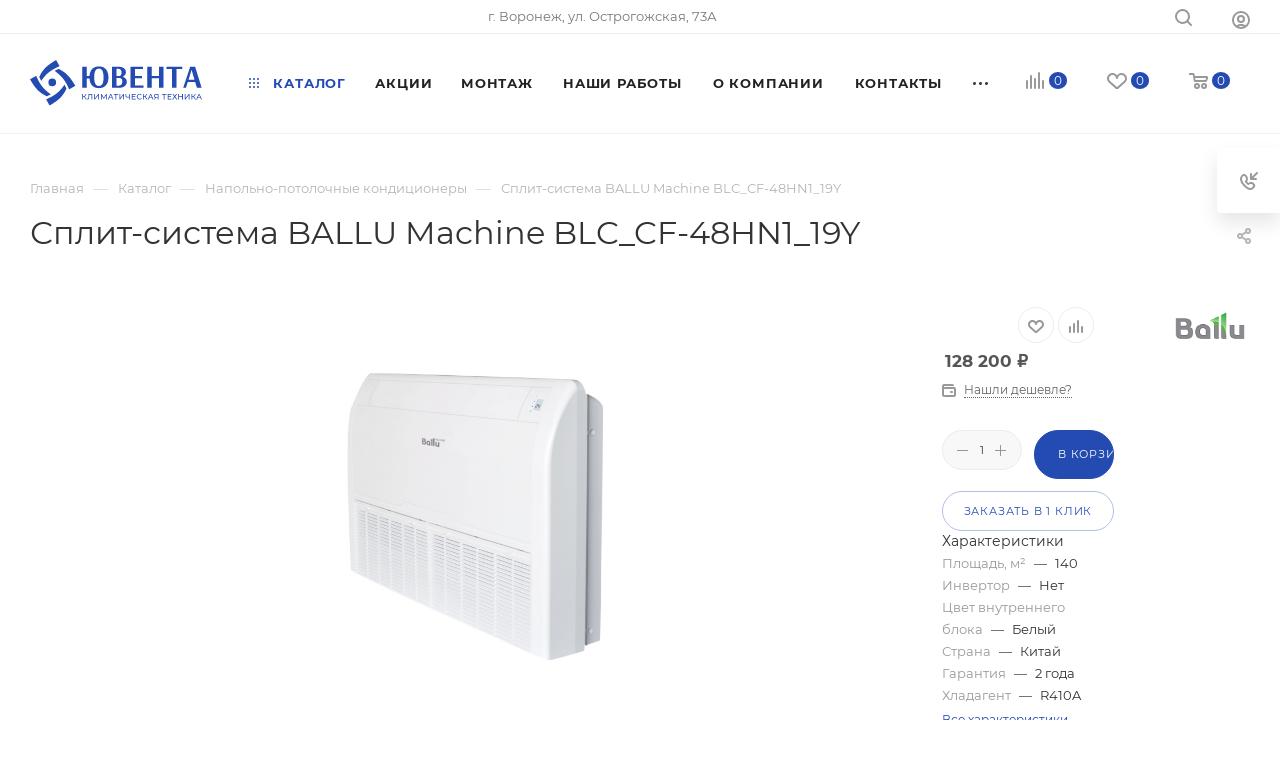

--- FILE ---
content_type: text/html; charset=UTF-8
request_url: https://uventa-climat.ru/bitrix/components/bitrix/sale.prediction.product.detail/ajax.php
body_size: -22
content:
	<script>
	BX.ready(function () {
		BX.onCustomEvent('onHasNewPrediction', ['', 'sale_gift_product_697555097']);
	});
	</script>
	

--- FILE ---
content_type: text/html; charset=utf-8
request_url: https://www.google.com/recaptcha/api2/anchor?ar=1&k=6LchmMUfAAAAABIrIBShwptwuNTcGYHJ9sCSADry&co=aHR0cHM6Ly91dmVudGEtY2xpbWF0LnJ1OjQ0Mw..&hl=ru&v=PoyoqOPhxBO7pBk68S4YbpHZ&theme=light&size=normal&badge=bottomright&anchor-ms=20000&execute-ms=30000&cb=sp2xgp7c9x0g
body_size: 49535
content:
<!DOCTYPE HTML><html dir="ltr" lang="ru"><head><meta http-equiv="Content-Type" content="text/html; charset=UTF-8">
<meta http-equiv="X-UA-Compatible" content="IE=edge">
<title>reCAPTCHA</title>
<style type="text/css">
/* cyrillic-ext */
@font-face {
  font-family: 'Roboto';
  font-style: normal;
  font-weight: 400;
  font-stretch: 100%;
  src: url(//fonts.gstatic.com/s/roboto/v48/KFO7CnqEu92Fr1ME7kSn66aGLdTylUAMa3GUBHMdazTgWw.woff2) format('woff2');
  unicode-range: U+0460-052F, U+1C80-1C8A, U+20B4, U+2DE0-2DFF, U+A640-A69F, U+FE2E-FE2F;
}
/* cyrillic */
@font-face {
  font-family: 'Roboto';
  font-style: normal;
  font-weight: 400;
  font-stretch: 100%;
  src: url(//fonts.gstatic.com/s/roboto/v48/KFO7CnqEu92Fr1ME7kSn66aGLdTylUAMa3iUBHMdazTgWw.woff2) format('woff2');
  unicode-range: U+0301, U+0400-045F, U+0490-0491, U+04B0-04B1, U+2116;
}
/* greek-ext */
@font-face {
  font-family: 'Roboto';
  font-style: normal;
  font-weight: 400;
  font-stretch: 100%;
  src: url(//fonts.gstatic.com/s/roboto/v48/KFO7CnqEu92Fr1ME7kSn66aGLdTylUAMa3CUBHMdazTgWw.woff2) format('woff2');
  unicode-range: U+1F00-1FFF;
}
/* greek */
@font-face {
  font-family: 'Roboto';
  font-style: normal;
  font-weight: 400;
  font-stretch: 100%;
  src: url(//fonts.gstatic.com/s/roboto/v48/KFO7CnqEu92Fr1ME7kSn66aGLdTylUAMa3-UBHMdazTgWw.woff2) format('woff2');
  unicode-range: U+0370-0377, U+037A-037F, U+0384-038A, U+038C, U+038E-03A1, U+03A3-03FF;
}
/* math */
@font-face {
  font-family: 'Roboto';
  font-style: normal;
  font-weight: 400;
  font-stretch: 100%;
  src: url(//fonts.gstatic.com/s/roboto/v48/KFO7CnqEu92Fr1ME7kSn66aGLdTylUAMawCUBHMdazTgWw.woff2) format('woff2');
  unicode-range: U+0302-0303, U+0305, U+0307-0308, U+0310, U+0312, U+0315, U+031A, U+0326-0327, U+032C, U+032F-0330, U+0332-0333, U+0338, U+033A, U+0346, U+034D, U+0391-03A1, U+03A3-03A9, U+03B1-03C9, U+03D1, U+03D5-03D6, U+03F0-03F1, U+03F4-03F5, U+2016-2017, U+2034-2038, U+203C, U+2040, U+2043, U+2047, U+2050, U+2057, U+205F, U+2070-2071, U+2074-208E, U+2090-209C, U+20D0-20DC, U+20E1, U+20E5-20EF, U+2100-2112, U+2114-2115, U+2117-2121, U+2123-214F, U+2190, U+2192, U+2194-21AE, U+21B0-21E5, U+21F1-21F2, U+21F4-2211, U+2213-2214, U+2216-22FF, U+2308-230B, U+2310, U+2319, U+231C-2321, U+2336-237A, U+237C, U+2395, U+239B-23B7, U+23D0, U+23DC-23E1, U+2474-2475, U+25AF, U+25B3, U+25B7, U+25BD, U+25C1, U+25CA, U+25CC, U+25FB, U+266D-266F, U+27C0-27FF, U+2900-2AFF, U+2B0E-2B11, U+2B30-2B4C, U+2BFE, U+3030, U+FF5B, U+FF5D, U+1D400-1D7FF, U+1EE00-1EEFF;
}
/* symbols */
@font-face {
  font-family: 'Roboto';
  font-style: normal;
  font-weight: 400;
  font-stretch: 100%;
  src: url(//fonts.gstatic.com/s/roboto/v48/KFO7CnqEu92Fr1ME7kSn66aGLdTylUAMaxKUBHMdazTgWw.woff2) format('woff2');
  unicode-range: U+0001-000C, U+000E-001F, U+007F-009F, U+20DD-20E0, U+20E2-20E4, U+2150-218F, U+2190, U+2192, U+2194-2199, U+21AF, U+21E6-21F0, U+21F3, U+2218-2219, U+2299, U+22C4-22C6, U+2300-243F, U+2440-244A, U+2460-24FF, U+25A0-27BF, U+2800-28FF, U+2921-2922, U+2981, U+29BF, U+29EB, U+2B00-2BFF, U+4DC0-4DFF, U+FFF9-FFFB, U+10140-1018E, U+10190-1019C, U+101A0, U+101D0-101FD, U+102E0-102FB, U+10E60-10E7E, U+1D2C0-1D2D3, U+1D2E0-1D37F, U+1F000-1F0FF, U+1F100-1F1AD, U+1F1E6-1F1FF, U+1F30D-1F30F, U+1F315, U+1F31C, U+1F31E, U+1F320-1F32C, U+1F336, U+1F378, U+1F37D, U+1F382, U+1F393-1F39F, U+1F3A7-1F3A8, U+1F3AC-1F3AF, U+1F3C2, U+1F3C4-1F3C6, U+1F3CA-1F3CE, U+1F3D4-1F3E0, U+1F3ED, U+1F3F1-1F3F3, U+1F3F5-1F3F7, U+1F408, U+1F415, U+1F41F, U+1F426, U+1F43F, U+1F441-1F442, U+1F444, U+1F446-1F449, U+1F44C-1F44E, U+1F453, U+1F46A, U+1F47D, U+1F4A3, U+1F4B0, U+1F4B3, U+1F4B9, U+1F4BB, U+1F4BF, U+1F4C8-1F4CB, U+1F4D6, U+1F4DA, U+1F4DF, U+1F4E3-1F4E6, U+1F4EA-1F4ED, U+1F4F7, U+1F4F9-1F4FB, U+1F4FD-1F4FE, U+1F503, U+1F507-1F50B, U+1F50D, U+1F512-1F513, U+1F53E-1F54A, U+1F54F-1F5FA, U+1F610, U+1F650-1F67F, U+1F687, U+1F68D, U+1F691, U+1F694, U+1F698, U+1F6AD, U+1F6B2, U+1F6B9-1F6BA, U+1F6BC, U+1F6C6-1F6CF, U+1F6D3-1F6D7, U+1F6E0-1F6EA, U+1F6F0-1F6F3, U+1F6F7-1F6FC, U+1F700-1F7FF, U+1F800-1F80B, U+1F810-1F847, U+1F850-1F859, U+1F860-1F887, U+1F890-1F8AD, U+1F8B0-1F8BB, U+1F8C0-1F8C1, U+1F900-1F90B, U+1F93B, U+1F946, U+1F984, U+1F996, U+1F9E9, U+1FA00-1FA6F, U+1FA70-1FA7C, U+1FA80-1FA89, U+1FA8F-1FAC6, U+1FACE-1FADC, U+1FADF-1FAE9, U+1FAF0-1FAF8, U+1FB00-1FBFF;
}
/* vietnamese */
@font-face {
  font-family: 'Roboto';
  font-style: normal;
  font-weight: 400;
  font-stretch: 100%;
  src: url(//fonts.gstatic.com/s/roboto/v48/KFO7CnqEu92Fr1ME7kSn66aGLdTylUAMa3OUBHMdazTgWw.woff2) format('woff2');
  unicode-range: U+0102-0103, U+0110-0111, U+0128-0129, U+0168-0169, U+01A0-01A1, U+01AF-01B0, U+0300-0301, U+0303-0304, U+0308-0309, U+0323, U+0329, U+1EA0-1EF9, U+20AB;
}
/* latin-ext */
@font-face {
  font-family: 'Roboto';
  font-style: normal;
  font-weight: 400;
  font-stretch: 100%;
  src: url(//fonts.gstatic.com/s/roboto/v48/KFO7CnqEu92Fr1ME7kSn66aGLdTylUAMa3KUBHMdazTgWw.woff2) format('woff2');
  unicode-range: U+0100-02BA, U+02BD-02C5, U+02C7-02CC, U+02CE-02D7, U+02DD-02FF, U+0304, U+0308, U+0329, U+1D00-1DBF, U+1E00-1E9F, U+1EF2-1EFF, U+2020, U+20A0-20AB, U+20AD-20C0, U+2113, U+2C60-2C7F, U+A720-A7FF;
}
/* latin */
@font-face {
  font-family: 'Roboto';
  font-style: normal;
  font-weight: 400;
  font-stretch: 100%;
  src: url(//fonts.gstatic.com/s/roboto/v48/KFO7CnqEu92Fr1ME7kSn66aGLdTylUAMa3yUBHMdazQ.woff2) format('woff2');
  unicode-range: U+0000-00FF, U+0131, U+0152-0153, U+02BB-02BC, U+02C6, U+02DA, U+02DC, U+0304, U+0308, U+0329, U+2000-206F, U+20AC, U+2122, U+2191, U+2193, U+2212, U+2215, U+FEFF, U+FFFD;
}
/* cyrillic-ext */
@font-face {
  font-family: 'Roboto';
  font-style: normal;
  font-weight: 500;
  font-stretch: 100%;
  src: url(//fonts.gstatic.com/s/roboto/v48/KFO7CnqEu92Fr1ME7kSn66aGLdTylUAMa3GUBHMdazTgWw.woff2) format('woff2');
  unicode-range: U+0460-052F, U+1C80-1C8A, U+20B4, U+2DE0-2DFF, U+A640-A69F, U+FE2E-FE2F;
}
/* cyrillic */
@font-face {
  font-family: 'Roboto';
  font-style: normal;
  font-weight: 500;
  font-stretch: 100%;
  src: url(//fonts.gstatic.com/s/roboto/v48/KFO7CnqEu92Fr1ME7kSn66aGLdTylUAMa3iUBHMdazTgWw.woff2) format('woff2');
  unicode-range: U+0301, U+0400-045F, U+0490-0491, U+04B0-04B1, U+2116;
}
/* greek-ext */
@font-face {
  font-family: 'Roboto';
  font-style: normal;
  font-weight: 500;
  font-stretch: 100%;
  src: url(//fonts.gstatic.com/s/roboto/v48/KFO7CnqEu92Fr1ME7kSn66aGLdTylUAMa3CUBHMdazTgWw.woff2) format('woff2');
  unicode-range: U+1F00-1FFF;
}
/* greek */
@font-face {
  font-family: 'Roboto';
  font-style: normal;
  font-weight: 500;
  font-stretch: 100%;
  src: url(//fonts.gstatic.com/s/roboto/v48/KFO7CnqEu92Fr1ME7kSn66aGLdTylUAMa3-UBHMdazTgWw.woff2) format('woff2');
  unicode-range: U+0370-0377, U+037A-037F, U+0384-038A, U+038C, U+038E-03A1, U+03A3-03FF;
}
/* math */
@font-face {
  font-family: 'Roboto';
  font-style: normal;
  font-weight: 500;
  font-stretch: 100%;
  src: url(//fonts.gstatic.com/s/roboto/v48/KFO7CnqEu92Fr1ME7kSn66aGLdTylUAMawCUBHMdazTgWw.woff2) format('woff2');
  unicode-range: U+0302-0303, U+0305, U+0307-0308, U+0310, U+0312, U+0315, U+031A, U+0326-0327, U+032C, U+032F-0330, U+0332-0333, U+0338, U+033A, U+0346, U+034D, U+0391-03A1, U+03A3-03A9, U+03B1-03C9, U+03D1, U+03D5-03D6, U+03F0-03F1, U+03F4-03F5, U+2016-2017, U+2034-2038, U+203C, U+2040, U+2043, U+2047, U+2050, U+2057, U+205F, U+2070-2071, U+2074-208E, U+2090-209C, U+20D0-20DC, U+20E1, U+20E5-20EF, U+2100-2112, U+2114-2115, U+2117-2121, U+2123-214F, U+2190, U+2192, U+2194-21AE, U+21B0-21E5, U+21F1-21F2, U+21F4-2211, U+2213-2214, U+2216-22FF, U+2308-230B, U+2310, U+2319, U+231C-2321, U+2336-237A, U+237C, U+2395, U+239B-23B7, U+23D0, U+23DC-23E1, U+2474-2475, U+25AF, U+25B3, U+25B7, U+25BD, U+25C1, U+25CA, U+25CC, U+25FB, U+266D-266F, U+27C0-27FF, U+2900-2AFF, U+2B0E-2B11, U+2B30-2B4C, U+2BFE, U+3030, U+FF5B, U+FF5D, U+1D400-1D7FF, U+1EE00-1EEFF;
}
/* symbols */
@font-face {
  font-family: 'Roboto';
  font-style: normal;
  font-weight: 500;
  font-stretch: 100%;
  src: url(//fonts.gstatic.com/s/roboto/v48/KFO7CnqEu92Fr1ME7kSn66aGLdTylUAMaxKUBHMdazTgWw.woff2) format('woff2');
  unicode-range: U+0001-000C, U+000E-001F, U+007F-009F, U+20DD-20E0, U+20E2-20E4, U+2150-218F, U+2190, U+2192, U+2194-2199, U+21AF, U+21E6-21F0, U+21F3, U+2218-2219, U+2299, U+22C4-22C6, U+2300-243F, U+2440-244A, U+2460-24FF, U+25A0-27BF, U+2800-28FF, U+2921-2922, U+2981, U+29BF, U+29EB, U+2B00-2BFF, U+4DC0-4DFF, U+FFF9-FFFB, U+10140-1018E, U+10190-1019C, U+101A0, U+101D0-101FD, U+102E0-102FB, U+10E60-10E7E, U+1D2C0-1D2D3, U+1D2E0-1D37F, U+1F000-1F0FF, U+1F100-1F1AD, U+1F1E6-1F1FF, U+1F30D-1F30F, U+1F315, U+1F31C, U+1F31E, U+1F320-1F32C, U+1F336, U+1F378, U+1F37D, U+1F382, U+1F393-1F39F, U+1F3A7-1F3A8, U+1F3AC-1F3AF, U+1F3C2, U+1F3C4-1F3C6, U+1F3CA-1F3CE, U+1F3D4-1F3E0, U+1F3ED, U+1F3F1-1F3F3, U+1F3F5-1F3F7, U+1F408, U+1F415, U+1F41F, U+1F426, U+1F43F, U+1F441-1F442, U+1F444, U+1F446-1F449, U+1F44C-1F44E, U+1F453, U+1F46A, U+1F47D, U+1F4A3, U+1F4B0, U+1F4B3, U+1F4B9, U+1F4BB, U+1F4BF, U+1F4C8-1F4CB, U+1F4D6, U+1F4DA, U+1F4DF, U+1F4E3-1F4E6, U+1F4EA-1F4ED, U+1F4F7, U+1F4F9-1F4FB, U+1F4FD-1F4FE, U+1F503, U+1F507-1F50B, U+1F50D, U+1F512-1F513, U+1F53E-1F54A, U+1F54F-1F5FA, U+1F610, U+1F650-1F67F, U+1F687, U+1F68D, U+1F691, U+1F694, U+1F698, U+1F6AD, U+1F6B2, U+1F6B9-1F6BA, U+1F6BC, U+1F6C6-1F6CF, U+1F6D3-1F6D7, U+1F6E0-1F6EA, U+1F6F0-1F6F3, U+1F6F7-1F6FC, U+1F700-1F7FF, U+1F800-1F80B, U+1F810-1F847, U+1F850-1F859, U+1F860-1F887, U+1F890-1F8AD, U+1F8B0-1F8BB, U+1F8C0-1F8C1, U+1F900-1F90B, U+1F93B, U+1F946, U+1F984, U+1F996, U+1F9E9, U+1FA00-1FA6F, U+1FA70-1FA7C, U+1FA80-1FA89, U+1FA8F-1FAC6, U+1FACE-1FADC, U+1FADF-1FAE9, U+1FAF0-1FAF8, U+1FB00-1FBFF;
}
/* vietnamese */
@font-face {
  font-family: 'Roboto';
  font-style: normal;
  font-weight: 500;
  font-stretch: 100%;
  src: url(//fonts.gstatic.com/s/roboto/v48/KFO7CnqEu92Fr1ME7kSn66aGLdTylUAMa3OUBHMdazTgWw.woff2) format('woff2');
  unicode-range: U+0102-0103, U+0110-0111, U+0128-0129, U+0168-0169, U+01A0-01A1, U+01AF-01B0, U+0300-0301, U+0303-0304, U+0308-0309, U+0323, U+0329, U+1EA0-1EF9, U+20AB;
}
/* latin-ext */
@font-face {
  font-family: 'Roboto';
  font-style: normal;
  font-weight: 500;
  font-stretch: 100%;
  src: url(//fonts.gstatic.com/s/roboto/v48/KFO7CnqEu92Fr1ME7kSn66aGLdTylUAMa3KUBHMdazTgWw.woff2) format('woff2');
  unicode-range: U+0100-02BA, U+02BD-02C5, U+02C7-02CC, U+02CE-02D7, U+02DD-02FF, U+0304, U+0308, U+0329, U+1D00-1DBF, U+1E00-1E9F, U+1EF2-1EFF, U+2020, U+20A0-20AB, U+20AD-20C0, U+2113, U+2C60-2C7F, U+A720-A7FF;
}
/* latin */
@font-face {
  font-family: 'Roboto';
  font-style: normal;
  font-weight: 500;
  font-stretch: 100%;
  src: url(//fonts.gstatic.com/s/roboto/v48/KFO7CnqEu92Fr1ME7kSn66aGLdTylUAMa3yUBHMdazQ.woff2) format('woff2');
  unicode-range: U+0000-00FF, U+0131, U+0152-0153, U+02BB-02BC, U+02C6, U+02DA, U+02DC, U+0304, U+0308, U+0329, U+2000-206F, U+20AC, U+2122, U+2191, U+2193, U+2212, U+2215, U+FEFF, U+FFFD;
}
/* cyrillic-ext */
@font-face {
  font-family: 'Roboto';
  font-style: normal;
  font-weight: 900;
  font-stretch: 100%;
  src: url(//fonts.gstatic.com/s/roboto/v48/KFO7CnqEu92Fr1ME7kSn66aGLdTylUAMa3GUBHMdazTgWw.woff2) format('woff2');
  unicode-range: U+0460-052F, U+1C80-1C8A, U+20B4, U+2DE0-2DFF, U+A640-A69F, U+FE2E-FE2F;
}
/* cyrillic */
@font-face {
  font-family: 'Roboto';
  font-style: normal;
  font-weight: 900;
  font-stretch: 100%;
  src: url(//fonts.gstatic.com/s/roboto/v48/KFO7CnqEu92Fr1ME7kSn66aGLdTylUAMa3iUBHMdazTgWw.woff2) format('woff2');
  unicode-range: U+0301, U+0400-045F, U+0490-0491, U+04B0-04B1, U+2116;
}
/* greek-ext */
@font-face {
  font-family: 'Roboto';
  font-style: normal;
  font-weight: 900;
  font-stretch: 100%;
  src: url(//fonts.gstatic.com/s/roboto/v48/KFO7CnqEu92Fr1ME7kSn66aGLdTylUAMa3CUBHMdazTgWw.woff2) format('woff2');
  unicode-range: U+1F00-1FFF;
}
/* greek */
@font-face {
  font-family: 'Roboto';
  font-style: normal;
  font-weight: 900;
  font-stretch: 100%;
  src: url(//fonts.gstatic.com/s/roboto/v48/KFO7CnqEu92Fr1ME7kSn66aGLdTylUAMa3-UBHMdazTgWw.woff2) format('woff2');
  unicode-range: U+0370-0377, U+037A-037F, U+0384-038A, U+038C, U+038E-03A1, U+03A3-03FF;
}
/* math */
@font-face {
  font-family: 'Roboto';
  font-style: normal;
  font-weight: 900;
  font-stretch: 100%;
  src: url(//fonts.gstatic.com/s/roboto/v48/KFO7CnqEu92Fr1ME7kSn66aGLdTylUAMawCUBHMdazTgWw.woff2) format('woff2');
  unicode-range: U+0302-0303, U+0305, U+0307-0308, U+0310, U+0312, U+0315, U+031A, U+0326-0327, U+032C, U+032F-0330, U+0332-0333, U+0338, U+033A, U+0346, U+034D, U+0391-03A1, U+03A3-03A9, U+03B1-03C9, U+03D1, U+03D5-03D6, U+03F0-03F1, U+03F4-03F5, U+2016-2017, U+2034-2038, U+203C, U+2040, U+2043, U+2047, U+2050, U+2057, U+205F, U+2070-2071, U+2074-208E, U+2090-209C, U+20D0-20DC, U+20E1, U+20E5-20EF, U+2100-2112, U+2114-2115, U+2117-2121, U+2123-214F, U+2190, U+2192, U+2194-21AE, U+21B0-21E5, U+21F1-21F2, U+21F4-2211, U+2213-2214, U+2216-22FF, U+2308-230B, U+2310, U+2319, U+231C-2321, U+2336-237A, U+237C, U+2395, U+239B-23B7, U+23D0, U+23DC-23E1, U+2474-2475, U+25AF, U+25B3, U+25B7, U+25BD, U+25C1, U+25CA, U+25CC, U+25FB, U+266D-266F, U+27C0-27FF, U+2900-2AFF, U+2B0E-2B11, U+2B30-2B4C, U+2BFE, U+3030, U+FF5B, U+FF5D, U+1D400-1D7FF, U+1EE00-1EEFF;
}
/* symbols */
@font-face {
  font-family: 'Roboto';
  font-style: normal;
  font-weight: 900;
  font-stretch: 100%;
  src: url(//fonts.gstatic.com/s/roboto/v48/KFO7CnqEu92Fr1ME7kSn66aGLdTylUAMaxKUBHMdazTgWw.woff2) format('woff2');
  unicode-range: U+0001-000C, U+000E-001F, U+007F-009F, U+20DD-20E0, U+20E2-20E4, U+2150-218F, U+2190, U+2192, U+2194-2199, U+21AF, U+21E6-21F0, U+21F3, U+2218-2219, U+2299, U+22C4-22C6, U+2300-243F, U+2440-244A, U+2460-24FF, U+25A0-27BF, U+2800-28FF, U+2921-2922, U+2981, U+29BF, U+29EB, U+2B00-2BFF, U+4DC0-4DFF, U+FFF9-FFFB, U+10140-1018E, U+10190-1019C, U+101A0, U+101D0-101FD, U+102E0-102FB, U+10E60-10E7E, U+1D2C0-1D2D3, U+1D2E0-1D37F, U+1F000-1F0FF, U+1F100-1F1AD, U+1F1E6-1F1FF, U+1F30D-1F30F, U+1F315, U+1F31C, U+1F31E, U+1F320-1F32C, U+1F336, U+1F378, U+1F37D, U+1F382, U+1F393-1F39F, U+1F3A7-1F3A8, U+1F3AC-1F3AF, U+1F3C2, U+1F3C4-1F3C6, U+1F3CA-1F3CE, U+1F3D4-1F3E0, U+1F3ED, U+1F3F1-1F3F3, U+1F3F5-1F3F7, U+1F408, U+1F415, U+1F41F, U+1F426, U+1F43F, U+1F441-1F442, U+1F444, U+1F446-1F449, U+1F44C-1F44E, U+1F453, U+1F46A, U+1F47D, U+1F4A3, U+1F4B0, U+1F4B3, U+1F4B9, U+1F4BB, U+1F4BF, U+1F4C8-1F4CB, U+1F4D6, U+1F4DA, U+1F4DF, U+1F4E3-1F4E6, U+1F4EA-1F4ED, U+1F4F7, U+1F4F9-1F4FB, U+1F4FD-1F4FE, U+1F503, U+1F507-1F50B, U+1F50D, U+1F512-1F513, U+1F53E-1F54A, U+1F54F-1F5FA, U+1F610, U+1F650-1F67F, U+1F687, U+1F68D, U+1F691, U+1F694, U+1F698, U+1F6AD, U+1F6B2, U+1F6B9-1F6BA, U+1F6BC, U+1F6C6-1F6CF, U+1F6D3-1F6D7, U+1F6E0-1F6EA, U+1F6F0-1F6F3, U+1F6F7-1F6FC, U+1F700-1F7FF, U+1F800-1F80B, U+1F810-1F847, U+1F850-1F859, U+1F860-1F887, U+1F890-1F8AD, U+1F8B0-1F8BB, U+1F8C0-1F8C1, U+1F900-1F90B, U+1F93B, U+1F946, U+1F984, U+1F996, U+1F9E9, U+1FA00-1FA6F, U+1FA70-1FA7C, U+1FA80-1FA89, U+1FA8F-1FAC6, U+1FACE-1FADC, U+1FADF-1FAE9, U+1FAF0-1FAF8, U+1FB00-1FBFF;
}
/* vietnamese */
@font-face {
  font-family: 'Roboto';
  font-style: normal;
  font-weight: 900;
  font-stretch: 100%;
  src: url(//fonts.gstatic.com/s/roboto/v48/KFO7CnqEu92Fr1ME7kSn66aGLdTylUAMa3OUBHMdazTgWw.woff2) format('woff2');
  unicode-range: U+0102-0103, U+0110-0111, U+0128-0129, U+0168-0169, U+01A0-01A1, U+01AF-01B0, U+0300-0301, U+0303-0304, U+0308-0309, U+0323, U+0329, U+1EA0-1EF9, U+20AB;
}
/* latin-ext */
@font-face {
  font-family: 'Roboto';
  font-style: normal;
  font-weight: 900;
  font-stretch: 100%;
  src: url(//fonts.gstatic.com/s/roboto/v48/KFO7CnqEu92Fr1ME7kSn66aGLdTylUAMa3KUBHMdazTgWw.woff2) format('woff2');
  unicode-range: U+0100-02BA, U+02BD-02C5, U+02C7-02CC, U+02CE-02D7, U+02DD-02FF, U+0304, U+0308, U+0329, U+1D00-1DBF, U+1E00-1E9F, U+1EF2-1EFF, U+2020, U+20A0-20AB, U+20AD-20C0, U+2113, U+2C60-2C7F, U+A720-A7FF;
}
/* latin */
@font-face {
  font-family: 'Roboto';
  font-style: normal;
  font-weight: 900;
  font-stretch: 100%;
  src: url(//fonts.gstatic.com/s/roboto/v48/KFO7CnqEu92Fr1ME7kSn66aGLdTylUAMa3yUBHMdazQ.woff2) format('woff2');
  unicode-range: U+0000-00FF, U+0131, U+0152-0153, U+02BB-02BC, U+02C6, U+02DA, U+02DC, U+0304, U+0308, U+0329, U+2000-206F, U+20AC, U+2122, U+2191, U+2193, U+2212, U+2215, U+FEFF, U+FFFD;
}

</style>
<link rel="stylesheet" type="text/css" href="https://www.gstatic.com/recaptcha/releases/PoyoqOPhxBO7pBk68S4YbpHZ/styles__ltr.css">
<script nonce="myGWfQCnAH5RmVdouELtGg" type="text/javascript">window['__recaptcha_api'] = 'https://www.google.com/recaptcha/api2/';</script>
<script type="text/javascript" src="https://www.gstatic.com/recaptcha/releases/PoyoqOPhxBO7pBk68S4YbpHZ/recaptcha__ru.js" nonce="myGWfQCnAH5RmVdouELtGg">
      
    </script></head>
<body><div id="rc-anchor-alert" class="rc-anchor-alert"></div>
<input type="hidden" id="recaptcha-token" value="[base64]">
<script type="text/javascript" nonce="myGWfQCnAH5RmVdouELtGg">
      recaptcha.anchor.Main.init("[\x22ainput\x22,[\x22bgdata\x22,\x22\x22,\[base64]/[base64]/UltIKytdPWE6KGE8MjA0OD9SW0grK109YT4+NnwxOTI6KChhJjY0NTEyKT09NTUyOTYmJnErMTxoLmxlbmd0aCYmKGguY2hhckNvZGVBdChxKzEpJjY0NTEyKT09NTYzMjA/[base64]/MjU1OlI/[base64]/[base64]/[base64]/[base64]/[base64]/[base64]/[base64]/[base64]/[base64]/[base64]\x22,\[base64]\x22,\[base64]/Ds8K/w4bDljzCjMOIw4dVworDm1jCncKRMw0Qw7HDkDjDqMKSZcKDXcOrKRzChHtxeMKrZMO1CCvChsOew4FMLmLDvnoCWcKXw6DDrsKHEcOCKcO8PcKTw4HCv0HDhQLDo8KgfsK3wpJ2wqXDnw5oTGTDvxvCj0BPWm1JwpzDin/CiMO6ITTCnsK7bsK9UsK8YVvCscK6wrTDlcKSEzLCrGLDrGEkw4PCvcKDw7/CmsKhwqxWQxjCs8OhwrBRZ8Opw4vDpDzDhcOMwrLClG1aYsOHwqoXJMK4wqvCmlJuM3vDlk0bw5PDtsONw7crcWPCsSVQw7fCmFkve2XDkkxFaMOGwoxbKsOyRXNWw7/Cn8KRw5jDqcOOw6fDhljDv8OQwpPCuGfDrcOaw4fCq8O/w4pyPTTDo8Kkw5TDtsOiCDkMIkTDucO1w7EwWcO7WsOUw51gXMKJw7V+wr3Cj8OSw4vDpMK2wrzDk1jDpwjCiHvDqMOQVsKyRMOEa8OWwr3DtsOYC1HCgFJMwpcMwpw+w57CtcOJwoJdwpbDvlAfWGACwpcaw6rDly/CkBpYwpHClQZXAXfDvlBywoHCmhXDscOAWURINsOBw4rChcKWw5YgGsKvw4XCsB/ClHjDgXQSw6NIQ3d1w6VBwoUlw78HP8KPThXDpcOPfyXDpVPCky7DlcKdbwwbw6jCv8OkezrDkcKZG8KJwpw6bcODw4MaYmVddhUYwq/Ck8OhZ8KHw4XCjsOmX8Opw5xQDcO1IlbCg0DDgHHCosK6w4/CnCo0wqddN8K2aMK+NsK0T8OdfRrDocONwqgQJgrDjSZGw6nCrgt/[base64]/w71xwo8NNMOewoxnPMKVwr3DgxXCnS4QAcKew4HCjDtTw4HCjz9/[base64]/[base64]/Cm2F+w4fDssOtWXt9w60ZwrhMw5Mcw5wFIMKKwp7CmXsCIcKQcMOjw7nDu8KjDxPCj3rCr8O/[base64]/YMOQfMKUNhtZaSxfN8KFwo1Tbg3Dh8KZwo7CllU+w7PCh3dTJMKJGnDCk8OFwpLCo8Omd1x6CcKPLl7ClSpvw4rDgcKDM8Oww6vDrgPCnzfDoW7CjQvCtMOgw6bDoMKjw4dywr/Dik7Cl8KrIAMsw7IAwovDusOtwqPCm8OawpRmwp/DqMKMKVbCpUDCllFzS8OzW8ORNmJiOzHDplk1w5sUwqrDkWYjwpMXw7d3AQ/DmsK1wobDlcOsTMOlN8O+L0DCqn7CglTCrMKhJWfCusKyQGw0wpvCozfCt8KJwoXCnzrCrjl+wolkG8KZM0cxw5kJZjfDn8KSw5tSwo8BbBXCqgRAwqJ3woPCsTPCo8Kuw4hPdkLCtjXDusKABsK1wqdww78xYsOlw5rCuk/DgQTDo8KLOcOiGinDngkJfcOzH15Dw57CtMKnCwbDmcKAwoBlfBLCtsKWw6bDvMKnwphWHkXCslPCuMK0GhlwD8O7M8Kxw5DDrMKcPU8/wqlcw4nDgsOrSsKxGMKBwpMgEiPDnXkzS8O7w5V8w4/DmsOBasKQwozDgixlX0zDv8Kvw5PCnwbDscO+TcOXL8O0YznDhMO+wqjDqcOmwqTDqMKfFgTDhyFGwrMOUsKTE8OIaCnCogQoXxwiwo/Cu2IobjNNVMKFBcKvwoY3wrB9SMKUEgvDiHzDksKVZ13DvDtDIcKpwrPCgVDDi8KNw4ptfh3CoMORwqjDm3YTw5DDrXDDkMOCw5LCnhvDtn/DtMK/w7xRLMOdGMKaw4Bva0HCt3EEUsOywqodwq/DoWvDtWjDhcOpwrHDvmbCg8K/w4rDgcKfbVNpM8Kvwr/CmcOKF0XDtnnCncKXcUfCmcKUfMOfwpTDv1DDgsOyw4PCnQJSw5Upw4PCosOewrHCtVddViTDtnPDgcKQCMKhEixJFSQ6VsKywqFowpfCjFc0w6QLwrFcNGdbw7QCCi3CpE7DowF9wr1dw5bCtsKFUMKZNSgxwpTCisKbMyx0woIMw55JVRHDmcOgw7E/asOSwoHDgxpfKMOEwqjDoEhQwqJqDMOPQlbCi3LCk8OEw4tew7/CnMKjwqbCucKnX3DDlsK1wrUZKcOMw7vDmn53woM9HSUIwr11w5zDhMO3Si8dw4l2w7DDiMKUAMKjw6tyw5F/[base64]/CmMK/wrJZO2PDmDfDqMOCw5TDlAXDqMO+BSDDr8OqZsKwZcK5w7/ClwLCp8KHw4fCugjDmcOxw7rDt8Oew7xew7U0QcKtSyvCh8KUwp3CjEHCg8OGw6DCowocIsOEw7nDkxXCjEjCicK3UkrDpB3Cm8KNQ3TCk1UxUcKrwqfDhBIUfQPCscKvwqAVUlwTwoXDkwLClWlZN3NWw6HCqAE9bkZtNAjDuXx5w4DCs1bCtW/CgMOhwonDuFEwwrJkKMObwpHDpMKQwq/Ci14Xw5lbw4nDrMKwNEIuwpTDuMOYwqnCuSTDkcOAGwskw7xETw5Kw4zDghc/wr5Yw44casKQW2ETwrt/AMOcwqspL8Kpwp7Du8OcwokVw5vCv8OORcKUw4/DuMOPOsOET8Kaw4VSwrfDliRXM1nCiFYvOBjCkMK5wr/[base64]/Cr8ODw5AlKcOkwoduw5fDr3vCgsOiwrrCq38Bw4dpwrvCoCjCicKiw6JGZ8O/w6zDvMO6KDHCmU4cwoTCqlVNbcObwpUDX3HDgcKaHErDrcO2B8K1SMOgJMKcH3PCv8OdworCqMK0w7zDtHNzw4A8wo5/[base64]/CcORwqYDwo4YfMOPL8OawoQ4EGQBE8K8wobCkynCjBNnwq5Mwo3DusKmwq9+XlLCv3dqw70EwrDDuMKWS24KwpvCnEMZLgEvw4XDrsKJcMOqw6rDnMOqwq/Dl8KAwqUgw4B/blxXEMKtwq3DgQ1uw5rDqsKAPsOFw67DicOTworDisO8w6DDmcOvwp/[base64]/DmWvDlsKRwrjDiMOAw48Rw63CgWvDuRFZw5HCnMKWWW1Jw7I7w4TCt04FL8OAecKjecOoVcOJwrPDuCPCtcOlw6/Crl5WE8KJHMOTI0nDhQFzRcKQc8K8wrjCkV8GRA3Cl8KQwqfDm8KIwooSOyzDhwzCp30FOEpLwrtVFcKsw4TCrMK/w5nCrcKRw53CpMKGaMONw6g7ccK4DAgwcWvCmcOsw4skwosmwq4wYsOqwqzDjg5fwqgnZHF0wrVMwrlIB8KEYMOgwp3Ci8OCw5ZMw5nCgcKuwrfDs8OZVTTDvwTDvjAWWA1WXmzCkMONT8K+fcK1D8OhbcOSZ8Ovd8O8w5DDmyIOSMKEM14Iw6DCnyjCj8O1wqnCij/DoCUhw6kXwrfCkhsqwp/CisK5wpjDi0/DoHTDuxLDhVAGw5fCoVU2bsO0BDjDtMK3X8K3w4/CqGkzYcK/EHjCiVzChAA+w41Ow6LCiiXDhA3DiFfChFV4TMO3DcObIcOnfkrDjsOow6puw5jDl8ObwqjCv8Oxw4vCpcKww6vDpcOfw6BOdA9rFS/CuMKVSVVQwogWw5gAwqXCgR/CnsOrD33CjyjDnnbCrlA6SjvDh1FZahZHwp0HwqsUUwHDmcO7w6jDiMOgOhFSw64BZsOqw7ROwqp4YMO5w4DCmjkSw7hmwo3DkihVw5BRwq/DhWDDiGPClsOQw6TCuMK7P8O5wrXDuWM+w7McwpJ/wplvOMKGw5xeNhMuM17Ckn7Cr8O2w6/[base64]/Dv2lIF8KSwqN1w4TDh1fCmMKUwr3CsMOuYlDCu8Kmwr07wrHCrsKiwrA4esKUQsOwwp3CvsOwwrdow5UaBsKMwqPChsOXWMKaw7QrE8K+wo9QdjjDshfDqsO4dsKzSsO0wrPDjhonAcKuCsOOw74/[base64]/CpMKMw6rCp34Ow4IxDAHCjzfDqcKRVMOewrbDsBXCt8OKwr0swoQBwrhzIWDCoFkDCMOJwr8aZhLDsMO8w48mwq4bE8KsV8KVMQ9RwoRlw4tgw6YBwoV0w6M/w7vDiMKtEsOofcOXwo15ZMKkWsK8wr9wwqTCk8KMw4fDp2bDrsKBRhQTXsKxwozCnMO9GsOVwpTCvyQpw7wswqlLw4LDkW/DmcOuScO+QsKiUcKHBsKBO8O+w6TDqFHDpcKQwobCkA3Csw3ChzvCghfDl8ONwo9UPsK4NcKBDsKrw4o+w49mwoMGw6g1w5YmwqYkBVtoCsKbwr8zw7nCqF4sRnMIw6PCih8ow4l/wodNwqPCtsKXwqnCkX44w5I3PMOwYcOaSsOxaMOmZh7CiSodKyJwwpLCtcK1SMOlIi/Dr8KOQsOew4JOwoPCsVXDncOpwpPCngLCvcOQwpbDkELCkk7Ct8OPw4LDo8K5O8O/NsOYw6N5MsKLw54Tw6rCocOmc8OiwofDk0tHwqzDtA5Tw4Z0wrzCixg0wojCt8OWw7JRbMK1csOfBjLCthZKVWZ0AcO3YcKlw4AFIX/DshPCnVfDrsOkwr7DkTUGwojCqnjCuxzCh8KGH8O6LMKfwrjDp8OqAcObwpnDjMKhA8OFw49RwoNsGcK9asOVasOhw7c2Rm/Ci8Oqw7jDhn5QK2LDlsOtX8OwwrtjNsKYwoPDtsO8wrTCtsKYwqnCmw7CucKvXcKefsKGRsOFw709LsOQw740wq9/wqM3CE/CgcOPecOeUC3DksKDw5DCo30Lw7kvMHktwpjDuwrDpMKQw7E5w5QjEFPDvMOGb8O4CTAiYMKPw43CtmDCg0rDtcKqX8KPw4tZw73CmyAIw5kDwpfDvsOmTQs6w5sRHMKGDsO3HxlGwqjDhsOjejBYwrzCuQoOw6NZCMKSwqsQwoduw6wyHMKAw6pIw7sDblN/RMO4w484w5zCvCo9RkTClghQwqDCvMOJw5YPw57DtXM1QsO1ccKhUF8KwrwuwpfDqcOeJMKswqQPw4MaU8Olw50bYRl7I8K6D8OJw6XDq8OGdcOSfHjCj2wgFgs0clArwp3CocOyMMK2G8O/woPDmSXCuXfCtiI4wqErw4bDnGMfEUx7XMOQTRlGw7bCp1zCvcKHw7hLwp/Co8KYw43CgMKCw6sIwr/ChmgOw6/[base64]/wpMCOcOWIkkRw7vDoMKjwo5NwrM5w65yG8OKw5TDhMOSGcOWOWVwwrPDuMORw6/DvB7CmSHDm8KdE8OZOHVZwpbChsKQwqsLLX16wp7DlVHDrsOUe8Klw7dsSU/[base64]/DiEnCh8KNw5ZKw54ow6dmBsK2w43Cn1jCnSXClAVdL8KWG8KTdVoRw4cZdsO5wpYHw4dcMsK2w7gaw4F+YsOjwqZdPcOtQMO0w4hNwpcUNsKHwr0/PE17c1kBw7g7CEnDl2x2w7rCv2/[base64]/M3sUw5jCqsO7HsOiw6rDssO+XsKuwrrClz8dUsK+wr0WwoVOczXDuXbCk8KWwqbCt8KqwqzDm3RWw6DDm2x3w7oRf2ssQMKZccKsHMOGwpzCqMKJw6DCicKvAR9vw5FXBsKywq7CuVZkccO5ecKnA8OOwrTClMO2w53Di39wZ8K/McKDYHoRwoHCi8OyLMOiSMKBY2cyw5XCsggLHgstwpjCgw7CosKMw73DmG3CoMOnemTCsMKpT8OhwrPCsg9oYMKOMMOVZMKMScOVw5rCjgzCiMKoJyY+wqZ9X8KQI3MHH8KKLcOgw6HDhsKWw5TDmsOMVsKHUEkGwr/ClcKGw7d7wr/DrmLCkMO+w4rCgn/[base64]/CgsOGGmXDswUbw6vDlwYDZ3LCmhcWd8OyMVDCsUULw6nCqcKiwoRHNlPCjXdIGMKgJsKswpHDthXDu1XDu8O6UMOWw6DCusOkw6VTMC3DlMKqY8KRw7d3AMOjw49lwp7DmMKGHMOKwoYCw70FPMKEK2TDsMKtwrFIwo/CgcK4w4jDiMOGEDDDnMKVHU/CulzCh3XClsKtw6ovZsKzSWVDdDRmPhFpw5PCoCc7w6LDrX/Cs8O8wphAw63Cl3UdBTTDp00VElXDoBwKw49FJRzCp8OfwpvCjjRww4Rpw7DDv8KqwprCqy/Ds8KWw7kJwrDCn8ObQcKTEk4Vw4ANQcOjTcKWRxN2cMK+wrLCrBnDn3F1w5VBacKrw6vDhMOQw4RPRsOOw5fCsgHCiG5JAE9Cw6MkPE3Cj8O+w6dGPmtkOltewqYRw7hDB8KiRWxrw7gCwrhkW2DCv8OmwqV8wofDmR5fHcOHY0A8TMK5w5rCvcK/DcK7WsKgWcKiwq5IC2sNwpdTJTLDjwHCvMOiw5M9wr5pwpYaAg3DtMKZLlUYwozDmMOBwp8OwpvCjcOQw7EZLlwmw6lGw7zCkMKzaMOtwrB+YcKsw7tKOMKawptLKxbChUTCoijCn8KTTcOSw7HDnzRaw7gUw5FtwrxDw7Adw7towqcpwo/CqhzCvCfClALCoEFYwpRkccKzwpJKdjhAPBczw49Fwoo8wq7Ct2AQdsO+UMKrRMO+wqbDrSdJDsOcw7jCo8KGw7fDiMK7w63DoiJFw4I+TRHCn8KzwrF0VMKYAkkvwoB6bcOSwrbDlVUHwp/DvjvCmsO0wqoyDhnCm8OjwrcxGS/CkMKRWcOCRsOTwoBXw6UTdArCgMOOfcOdAsKsb1PDqWprwoTCj8OBTFnCq1fDlXdCw7XCnx8EJ8OkGsKPwrvCnmsJwpDDimDDllbCp0XDmVLConLDp8K7wpQXe8Kjf1/DlGvCu8KwV8OKD3TDg3zDvVnDiybDncORNxlDwo53w4nDuMKpw5bDo0DCp8Obw6nDkMObcQnDpjXCvsOGfcKjV8KSBcKgWMKnwrHDr8OHw7IYemnCinjDvcODRMORw7rCmMOrRngjBMK/w64ZfF5ZwpJZWSPDncK9F8Kpwqssb8KZw44jw7jDuMK0w5vClMOgwr7ClsORUnPChyA9worDqQfCu1nCm8KjIMKVw5gtKMK4w4xdSMOtw7JpREIGw7ZJwo3CgcO/w5vDvcODHTcvY8KywrnDonrDiMODfsO9w63Dj8OHw7jDsBPCp8K/w4lcCcOkWwMFJcO3H2rDlUIwVMO9LMK6wr5OF8OBwq3CmjIUJmIlw5gdwpTDncO0wrDCrMK7eAhIV8OQw4glwpjCkQdrYMKgwpjCnsOVJBsCPsOZw4F/wqPCnsKMIVvClnTCjsKnw7Znw7HDhMKlQcKdJDnDnMOtPmjCncO8wp/CusKxwrRowp/[base64]/CumlZF8KpWyoTwrrCqMKtw5vDqxRYwqQBwqrDknvClBzCqcOAwqrDihxkYsKGwr/[base64]/Cu8OXOsKhRMKzWcOjcsO1KMK8w6HCo293w4pbdUU8wpULwp0DL0EBWcKvacOowo/[base64]/[base64]/w7Yjw5gBw6rCoz3Dn8KbHkwgw5E9w7EwwoYAwroBO8Kve8K/[base64]/w4BwbcOpw47DkjvDvwrCvGcscsKZH8KUwrrDt8K7e03DvMKyXCbDsMKKFMOXUjsxOMOYwrbDh8KbwoHCjSTDmcOsFcK4w4TDscKGYMKCRMKew6pINmIbw47Cqm7CpMOdRUPDklXDqVkzw4rCtiBBOMObwrbChk/CmD07w6wqwqvCsWvCt0LDi0XDp8KpC8O3w6xUccOlCnPDu8OGw43CrFcJMsOiwq/DiUvCjlRuN8OEbFnDpsK5eATCoRzDq8K6VcOCwpt9WwXCnTnCqhhuw6bDqwLDscOOwq4yEQhiGgNaMDEML8K4w54mY27Ck8OKw5vDuMOCw6LDjjjDscKBw63Dn8Ovw7MCU1bDumkew7bDrsOVEsOIwqXDtRjCqEwZw7shwp1yS8ONwoLCnsK6ZT5tOBbDki1Ywr/DtMO7w7BcZCTDgAohwoF4AcOtw4fCqn8uwrh7V8Oyw48Nw55uDSh3wqM7FjRFJgjCjMOhw742w47CkFpHN8KkZMOGwoBLGD3CjDgew5k0JsOqw7R9Gl7CjMO9w4UlCVIRwrfDmHQLEXIrwpVIacO6csO8NURbasO8CXjDhn/ChzErOiQGVsOAw57Ct09Ow4gLAA0AwqdhfG3CiSfCoMKfQXFaSMOOI8Onwq1lwrfCtcKEJXZ7w6DCulc0wqFcP8OHUDkjdCoYR8Kyw6/DlcO8wpjCusOsw4wfwrRHRBfDlMOAaFbDij9pwodJS8K1wqjCrcKNw6XDjsOSwp9xw4gFwqrCm8KdOcKfwojDhXdlUXbCv8OBwpd0w7E4w4wuw6/[base64]/CnEFAL3x7MMKHL8KVwrfCpT4aKT7Ci8KPw4nDhS/DocKKw7vCjxZiw7tEPsOmEgBMTsOFd8Ogw4/[base64]/wpfCncOgwpx8w4hQPRkLw6vCtMOyJsOVw49gwrHDiF/CqzHCucKiw4nDrMOdXcKywqMyw7LCk8OzwpMqwrXDvinDrjzCtXQYwobCq0bCkmlGeMKsfMO7w7IXw73DqMOtCsKeLF03XsKxw7vCpsK6w5bCrcOBw6bChcOwZsK/SibChkDDoMObwonCk8OKw7nCi8KREcOWw5MLS08+CXXCtcOcbMOdw69Xw7Qpw4/[base64]/Cmj3DncOqwpgywpxHwpXDrS3DvzJrHsKqw5LDosOUw5AVOcOUwqbCh8K3LgXDv0bDvhjCj0JTLEjDncO2wrJbO1DDil97cHglwo50w5vCrRF5T8Oew6Q+XMKwaCQDw7EjdsK1wrMdwr14DmRMasOcwr5NVE3Dr8KaJMOJw7ovK8K+woESXk/Dl0HCtyDDtizDszNEw6ABGcOPwpUQwpwzTWvCrcOPFcK4wrzDiH/DtCBhw5fDgDDDoVzCisOgw7LCoxoYc2/DlcOmwqBywrN8DcKAF3fCvsKfwozDjRwALkHDlcOqw5J+FFDCicOlwqVRw5DDjMOTY1BjRMKxw7lwwrLCicOcA8KXw53CnsKPw48Cdi9xwrrCvyvCh8KEworCn8KmZ8OYwrLDrQJkw63DtUgdwpjCjH8Owq8FwrDDtXw2wqgmw4PCjMKdZD7DtWDCnCzCqDMZw4TDl2/DghfDs1vCk8Ouw4jCr3oxc8KBwrvDmwpEwoLCmBnCgg3CpMK3ecKjPSzClMKJw6nCtGvDrhwxwoZ2wrvDrMKuVsKAWMKLasOAwrZWw7powoEaw7Y+w57Dtg/DlsK7wrLDt8Kjw5rDmcKuw5JLAQrDp3ovw7sDMsO6wq1tSMOwWzNNwqBLwpx3w7jDpkvDhy3DrlrDv3cwDRo3F8KEfQzCs8O/wqVwAMORBMOqw7zCq2LDn8O6fMOsw5AtwrhhLgk/wpJQwrceYsKqfMOqC3pLwrjCocOOwobCicKUU8OIw57CjcOsVsKLX1XCoSfCoRHChWDCrcO7w6LDscKIw5HCiw4dNgQII8Klw6zCi1ZnwotxOBLDuibCpMOewrHDlUHDsHTCqsOVw6fDlMKcwozClh8HQsK4bcK4Bi/CiATDuT3DscOFRGjClgBHw75Mw57CocOtAVNewq88w4DCsFvDrmbDkRHDoMObfQHCkG8qGFoEw654w7LDmcO0WD5yw5x8R1IjaHkVGSfDgsK4wrHDn3zDgmdpLTNpwqXCsGvDnCTCqMKqB3/DkMKVfF/CjsKFKS8nUi54KF9OGVbDlR1WwoFBwoAtMsK+XcK5wqDCqQ5qHcObSkPCl8KFwpTDiMOLwo/CgsKqwojDhV3DlsK/NMK1wpBmw73ChlXDtlfDn1Ajw7kWVsOBHinDssKzw6UWVcKhNx/Cmy0Dw6jDrcODTsKqwokwBMOhwphGfcOFw58jCsKFNsO4YSZ2wq3DoznDjMORBMKuwrnCgMOYwoZNw6HCuWbCjcOMw4rCnRzDmsKCwrJPw6jDtxBVw4RVAmbDn8K1wqTChhdCJsO/RMKacQNEOR/Dh8OEw4PDnMK5wr5mw5LDg8KQeBAOwo7Cj2LCusOdwrwMEcKAwqnCrcOZOyrCtMOZQ2jDmBgbwozDjhguw4JlwpUqw7cCw4TDhsOKBMKRwrdccggBX8Otwp58wqQ4QBFBNA3DilPCiG5Cw43DnR9uFngPw41Pw43CrsO/JcKJw4rCqMK7HsOjbcOkwosKw4bCpFV8wq5/wqxlPsOQw4DCksODT13CrsKVwoh3BMOVwoDCkcKnKcOVwohfSzXCkGIcw4rDlwrDlsOCO8OjDT5pw4TCiyknwotPE8K3dG/DrMKnw5sBwpbCrsKHesOhwqw4JMKzesO3wr0Rwp1vw6PCoMK8wr9+w4/[base64]/DqkPCicOKZMKhw5VRw6kXV8OKw4IYwpcpw7nCgzfDtGLDuBluecO9fcKEJsOIw6wkaVAiOcKcaizCjABuMsKgwqBDPxIuwqvDmG3DscKTeMO4wpvCtlTDk8OWw6jCjkknw6LCpnDDgsO4w7ZUbMKdJ8ORw6DDrEdUDsKOw7A7E8O5w7FOwoU/dmNewpvCpsOjwpk2VcOpw7jClhNGS8O3w6gcLsO2wp1QHsOzwr/ChnPCuMOkQ8KKGXnDvmNLw7LCh2nDikgUw6JVTgdKZxoMwoV7ZCIrwrPDjx4PYMO6b8OkVhlab0HDr8Kbw7towpfDnD1DwqXCh3VXCsKGFcK4TFDDqzHDgcKSDMKew63DosOAMsKbasKpEzUPw6k2wprCkCFCKMKgw7MBwrzCn8OPIQDDlMKXwocgIyfCqT1cwoDDp3/DqMOnOsO/f8OscsOjIGLDlx4uSsKiZsO+w6nDmFJtb8OYwpB3MDrCk8OjwpTDtcO2Hmx9wqTCrwzDiwE/[base64]/Cn00Jf0oBw7HDsX07QBDDl8OWSjTDhMORw4oww55KcsORJjMDRsOEE0Vfw6tjwrYCwrnDk8Kuwr4TMQN6w7BnKcOqwpLChH9GeR1Cw4Q1FVLCkMKpwppiwoRcwo/CucKew7QswphtwoLDq8ORw4XCuBbDpMOhWQdTLGVxwqBuwrJETcOtw5/CkX4gGk/Dq8KlwrYewrpqb8Ovwrl9RyvChSZXwoAOwrTCtwfDowgdw6vDoHHCuB/CqcOZw6smaCoDw7RrGsKjf8Kew43CoWjChjrCvhrDkcO0w5DDv8KUScOuDcO6w5VtwpYoCHlQfMOLEcOAwrAIeFF6K1gnb8KONnB8dg/Dl8Ktw50OwogIJTLDuMOZesOoV8K/wrvDpcOMCRAsw4LCjSVuwoJpPcKOccKEwqHCriDDrMOCUcO5wooAQFzDpcOWw5w8w5QCw6TDgcOmb8KfMyBdfMO+w4vCosOSw7FBZ8OUw6bCtsKvb3Z8RsKfw4wawrgeScOkw7UCw5Y8WMOEw5sFwrxdEsOJwo8Tw4bDrgDDv1bCnsKLw5EFwqTDvQ3DuHBMYcKaw7E/[base64]/Cm0Bcw6PDryxIw4rDlBIsfwgXLyHChMKwI0wrL8KgIyg+wol+FwAfVnt5GVQ4w4nDpMO6wqbDjXjCog9tw6Bmw4/[base64]/wpbDn8OaHi/DosKIw4jDjsKOPnRcEV7CncOzQ2HCvBsxwrFzw6x/JyrCpMOYw4YNO0tAW8KUw5prU8KSwoBJbnA/OnHDuVExBsOJwqs6w5HCuSbChsO1wqdLdMK1SVh/[base64]/[base64]/DhyQfw40gw7PDucOgGsKzw5/Cr8KuYsO0Gitbw4RpwpMEwr/DtxzCjcORLy84w63DhsO0UxpIw5fCoMO8woN5wrfDpcOGwp7DhE45c3TCrlRSwqfDmsKhLA7CjMKKFcOiN8OQwo/Dri1EwrfCmXQIHRvDgsOvR1Z9cx13woxdw4FWLsKKMMKeSj4YNyHDmsKvSD0Dwo8rw6tKHsOpekI4wrHDpX9Iw4/CsSF4wovDt8OQcyNCCVkfKx87wqPDlsO7wqRowrfDj27Do8KDI8KFAg7DkcKcVMKtwp7CiDHChMO4asK8Yk/CpiDDqsOcN3bCgXjDmMK5SMOuGgokPUNJCCrCl8OWwo5zwrB0OFJVw5PCisOJwpXDvcKMwoDCric4D8O3Ez/ChTBnw4nCvcOBbMOFw6TDr0rDn8OSw7VWJMOmwrLDv8O7eT8/asKRwr3CgXkaQWNrw5TDr8OKw4UTYx3DqsKrw4HDiMKLwq/[base64]/YUvCr3V3G1N/PsOMeyjCj8OmwrnDoioTCsOKFCLCqwvCg8KpIzUCw4NzKiLCs1AUw53DqjrDtcOUcyPCosOuw74cO8KsWMKjczfCrTIPworDtCTCoMK/wq3Cl8KNEnxMwpJ7w7EzGsK8DMONworCpUZuw7zDrQERw53DmXTCl1g+wogIZMOKFcOuwqwlKBzDlTYpDsKwK1HCr8Kcw6dCwpZIw5Ihwp/DgsKIwpPDgVrDhHp8A8OfREFPY1fDkGNbw7zDnwjCtMO9PholwowwL1t4w7HClsOpGGbCuGcIBsOFBMKZKMKuSMOwwr9PwqbCsyMNLTbDs0PDsXXCuFhVW8KEw69GS8O/B0EWwrPCvsK7fXFLdcO/AMK6worCjg/DkwEjFnh5wpPCt2DDl0vCklZZC0JOw4HDv2HDhMOYw7YFw5B6eD1Zwq0eEzhaCMOjw6tlw6M/[base64]/JMKsw7wCFUPDrBYGKcO8w6zDlHzCiCNvwr7CiA7CuMK2wrXDtAAJA35NDsKFwrgLN8OXwqfDtcKsw4DCjB4jw5doX190HcOww5bCsFMsWcK8wrLCoFp+A0zCuhwyQsOTIcKkGB/DqcOtT8Kew4k7wpXDkjbDjVZZJQMZK37DrcOcOGfDnsKVGsK6KmNAFcKdw5VsTsKnw4xHw7PDggLCicKHYXzCowXCtXLDrsKzw5VfYcKWw6XDm8KAMMOSw7XCisOPwqd8w5LDusOMGDApw6zDtGwDIinCpsOeA8OVAissWsKkOcK/eF4Xw6MjOSfDlz/DrE/Cm8KnO8ONKsK7wp99UGR2w7JVM8O0cCsEXi3CncOOw5EtU0pxwr5dwpjDoz3CucO+woLCoxI5KhN/[base64]/CggrDgmYFRcKOccKYVmdrQcKpRcK8w4FEEsKOBWfDlMKZwpfCp8KpQX/CpGVQV8KnAV/DjcORw6cIw7dFDTUaA8KQJcKww6vCh8Oyw7XCjcOWw7rCoUPDk8KWw5BbNjzCmVPCncOhaMKMw4DDhWUCw4nDrjgHwpbDuVDDiCkOR8Knwq4Zw7Vxw7/[base64]/DnmXCn8Okw5LDjT3Dj8OtUjXDlz0fwqYhEsKReErDtQHCmS4RRMO+KB3Ds0xiw53DljQIw53CiTfDk208woxZeDkdwr8Zw7snVj7Cs2ZBP8KAw6IbwonCuMKMKMO2PsK/w5zDhcKbREBDwrvDhsO1wpIww6/[base64]/wqB9dWnCulbDiUnDv8OiNcONd8Otwp5eDMKdacKrw7Y7wrzDoCNSwosrPMO0wpDCjsOcaMO5IMOvOSDCgsKeGMONwpI9wo1iOm8HfMKywqbCjF3DnknDu1nDlMOEwolzwolwwo7DtEF0DwNow7ZQVzXCrgAuUQbCgw/[base64]/DvcOiw5zDjXzCp0zClcKww6rCuCPDqS3Dm1nCssKFwobCjMOYAsKWw6B/[base64]/CpcOyVwIvKEsBTTvCin8ibRnDlcK6V0VPT8KcdsOzw7LDuVzDksOFwrREw7bCoU/[base64]/CmsKow6AKFcK2wqPClTnCrE/DssK+wrg5UEcFw6UNwrQKbsOlHsORwozCqgLCv0TCncKGaCdgbsKfw7TCpMO/w6LDhMKQP3Y4aAbDlwvDrcKiT1MPe8KzV8OQw5nDiMO2H8Kaw6QnQ8KSwq9jGsOTwr3Dq1tjw43DksKQT8K7w5UhwpU+w7XCp8OJRcK9woBbw5/DlMOaDxXDoHB2w4bCu8OCR2XCvj7CpsKmZsKyIyzDosKucMO5Kh8IwqIYJcKmJGkew5ozW2ZbwrASwr0VEMKHW8KUw4VHUgXDh2TCn0Q7wpbDgsO3w5xuf8OTw6XDiA/CrBvCkGsADMKow7nCo0XCgMOqJMO4AMK+w6w7wr1PI0dMM0jCt8KjEy3DiMOhworChcOLA0soFcK6w7kEwq3CiUNCRjFNwrkXw70rD1p4cMOQw6htWF7CjE3CsTk+w5PDk8Orw6cyw7zDnipiw57CuMKvTsKgDG0VVEttw5DCqQjCmFV3SVTDl8O0UsKcw54vw4Z/H8KcwrbDnSrDlRBkw6wqasOzcMKZw67CrVxpwol7QQrDv8Kzw6jDmB7DqcOXwoQKw6VNGgzCgWl6LkbCgG/DoMK1KMOQLsK+wrnCpMO+wrhtMsOGwrxJYUjDhsO6NhHChwJDLB7DrMO1w6HDkcO5wqBWwo/CtsKDw5lew5hdw6g8w4LCujtTw7oywpQ/w6scYsOsV8KBdcOiw6cZG8Kqwp1wVcO4w4EFw5BCwoIfwqHChMOnNMOjw5zCjhoJwqZ/w58EGAZTw47DpMKcwqXDlQjCmsOtGcKcw5wwL8Ovw6R4U3nCl8O7wp7CgALCtMOBK8KOwo7CuGXCmMKywr83wpLDkDhLGggKa8OTwqoAwpXChsK9d8OIwpHCoMKgwqLCpcOKK3g7MMKNAMKBcgA0PEDCrnAMwpMLT2nDnMKhD8OLVMKZwrFcwrHCpR1cw5/CisKeV8OlKxjDqcKmwrFYYAvCkcK3aG1mw7Qxd8Obw5w2w7fChwvCryTCnz/DrsOsOcKlwpnDoijDnMKhwqPDk1hZDcKfdsKnw77CglDDjcOhOsOHw6HClcOmJEdMw4/DliLCqDzDiEZbRsOTUX1ZK8KUw7rDuMO5QUnDuxvDsgXDtsK4w71Ywr8EUcOkw6/DmsOLw7kLwrpJMsOaI0llwq9xWUbDnsOzDMOkw5nClm8LEg3DjQjDqsKSw43Cv8ONwpzDgCc5w73DiW/CocORw5oPwovCvgdIdMKBN8Kyw73CucOYIRTCgmJWw47CmMOJwqhcw4rDoUvDi8KicXkHMC0RbWUWXsOlw4/Cok8JbsOVwpJtMMK0NxXCtMOGwq7CqMOzwp5+B3IuB2kvfRZ3fsOBw6AnTi3CiMOHLMOKw6dKeE/[base64]/CsBTCgsOEElYMMCvDkEPCkiFqw7R9R8O0KlR7dsOqwo7ChH9Fwo1owqLDgTxPw77Dq1EVZz7Cn8OXwpgaRsOpw4DCmcOiwpxLb3/CsGQPM0IDC8OWMHV+fwbCosONZjVwJHxKw4fDp8OfwpvCocKhUH8KZMKswp4jwrwHw7TCiMKkGwXCpiwrVsKeAxDCkMObfQDDg8ONO8Kow6NRwr/DoRLDnFfClh/CiV3CuEfDu8KrLjQkw7Zew70tHcKeZMKsOHlUJzfDmz7DijLCkHfDv3DDh8KpwpliwpTCo8K3MV3Dpy7CjsK7IivCjV/Dl8K9wrM3B8KEEmUgw4HCgEvDvD7DhsKWdMORwrXDvRQ4XHPCs3DCmVLCt3ErJW/DhsOzw54Jw5rDpMKmfhbCmgJdOjTDl8KSwoTCtRLDv8OcPCzDsMOQDlhnw5RQw77DicKcSWzCqcOxEz8bQsKCETXDmwfDisO7CjLCtgtpF8OVwqHDm8KybMOiw5HDqidDwqUzwppqFgDCqcOnMMKtwpBQPHt3FS4gBMKJAmJlbyXCrylJQRR7w5PDrjTCqsKjwo/DhcOaw4BeOQ/[base64]/[base64]/ChMKQwpnCvsO4fQdRwqtEYcKwaQsXF1vDlUF7QyBrwr4LeElrUGN+Q3wVNDU6wqgsG2HDsMOFcsKyw6TDqCjCosOSJcOKRGBQwrTDl8K2Ujsww6YSasKmw6vCpy/[base64]/[base64]/CrW5aw4XDi8KdCg/Dj2kMSgDCtWw3LBlhTVzCgnVOwrQUwoVXdSsDwp5SC8OvSsKkE8KPwqjCoMKswq/[base64]/CgR9mwrgzf3Nqw5bCmQdYRMKBSsOfZ8K1JcOUc2bCihHDnsOoAsKLIjvCmXPDhsOrHsOxw79SWMKCXcKjw7zCusOwwpsgZsOPwq/CvS3CgMO9wprDlMOuCm83NzLCi0/DpA0sDcKEEzzDqsKrw5EKOh8mwqnCjcKGQBnCtlRMw63CqTJHVcKycsKYw6tKwoYLXQsVwqvCgSvCg8KdJ1cWcjk/IG/ChsOMeR/[base64]/DnsOYw40OwqB8w4oLMzXCt8KVFcKYHcOrd2PDnnvDhsOMw4TCqgVKwrdRw77Dj8ObwoV/woTCq8KaSMKDZcKDIcKtQlXDsUFfwqbDt3pTdS/[base64]/DrcK1wrcKw6LCqMORwrzDqH9VwqzDnMOBGcObQcOCIMOhH8Ozw40Tw4TCn8Kdw6/[base64]/[base64]/CqMKew55jUsKyw7h1wp1/QQAwBsK7FxvCgQbDp8OzO8OdEHfCl8OWwqRcwroQwpTCqsKdwrXDiGNaw7wswq8RdcKuBcKZbjQSecKTw6TCm3kvd3jDr8K0cDB7B8KZU0EWwrZWTmzDncKKH8OlWCPDqU/[base64]/ckrDuXU/CEE/wpk/VMK9w6PCk8OCWsKoJ2RUew4Rwphuw4jDpsK6BHYwVsKLw4AOwr5aajYSP23CrMKVYCpMKSzDpcK0w6DDiQrDu8OkYhptPyPDi8KlJRLCt8OWw47DsgjCsnMif8O1w5Ntw4zCuH8+wo/Cml4wL8K5w487w5waw6V1DcOAZsOEMsO+fcK9wqQYwpkbw48IfMKlPsO6EsO/w6vCvcKVwrDDoDZGw6XDu2c3BsOOSsOcR8KcTMK6TzouecOtw7rCksOGwqnCgsOEeDBvL8KXXU4Mwo7DoMKRw7DCicKMG8O5Li1uGyB4e0tcd8OwE8KRwpvDgMOVwr0Ew6XDq8OowoRiPsOydMKULcOLw5IbwpzCucO0woTCs8Opwr8sZkvCglzCs8One0HDqMK1w4/DhRvDsWrCmMO5wqZbBcKsWsOBw7jDnArCsDg6wpnChMKfEsORw5rCpcKCwqd0CcKuw7bDgMOLcsO3wpNQbMOQYwDDkMKEw7DCpyE6w5nDqsKKemvDmnrDo8K1w65Gw70GCcKhw5FQesOeZTfCnMKgBjfCum/DiSlQbMKUeHnCkFnDth/Co0XCtUDDnHopRcKiTMK6wr/Cm8KywpPDoljCm23CkhPDhcO/w7taASXDpSHCmh7CqcKWRcOxw6pgwo0jd8K1SUIow6lJS1B/wpfCocOJLMKAJDfDumbDrcO7w7PCtihrworCrFnDsF4KJwrDkHEDfQHDrsOeD8OZwpklw5kCw7cKUjN5IEDCjcK0w6HCpD9bwr7CrGLDghfDksO/w6kGEzIoTsKywpjDh8KLfcK3w6NewrxVwplxJsOzwr1pw4NHw5hXOMKWHBtPB8Oww4MMwqTDocOywqIywozDrA/DrhDCmMKUGTtPOMOlc8KSHkU1w4Brw5BIw6oHw60lwqDCmjTCmMKPK8KXw7Nfw4rCpMKWfMKMw6XDtwFSURLDqRDCh8OIC8K3TMOTAisWw5Ylw4nClHs/wqDDsGtUSMO7a2vCtsOyCcOhZHsXIMOGw4AJwqEzw6XChg/DnABFw6c3f3/Cn8Ojw5bDncKVwoY3S347w78qwrzDi8OVwooHwoMlwqjCqEU/w4hCw5lcw7Ecw4NGw67CrMKhA2TClWFswrxTbAEhwqfCu8OJGMKUB3/Du8OLTsOEwo3CgMOCNMKvwpTCgsOgw6p1w6EPIMKCw5UuwpUvHEp8S1VsGcKxW0HCqsKZK8K/[base64]/CgMOEw5EnJcOVwr0hw5HDtTN4WcO/ciLDl8O3bDXDjE/[base64]/KcODw4fCkW/CqgjDjm/CniXDjy5+PsK0AkJ0EwY3wrJgesORw6UFasK7cT8gdWDDriTCj8KgASPCsBY9DMKsN0XDssOBb07Di8OLU8OnGgNkw4fDncO6Zx/CvsOubFvDlxgiwqNOw7lmwrQYw50Pwpk+OC3Dn0LCu8OLB3tLNTzCn8Klw6tsEV/Cv8OLOxjCux3Cn8KIC8KTKcKvCsOlw7lJwoPDlzjCgh7DnEE9w7jChcKXV0ZOw45tIMOvSsONw7BfJsOrJBpBHV4Ywo1zEwnCnXfCuMOCUxDDlcO/[base64]\x22],null,[\x22conf\x22,null,\x226LchmMUfAAAAABIrIBShwptwuNTcGYHJ9sCSADry\x22,0,null,null,null,1,[21,125,63,73,95,87,41,43,42,83,102,105,109,121],[1017145,333],0,null,null,null,null,0,null,0,1,700,1,null,0,\x22CvYBEg8I8ajhFRgAOgZUOU5CNWISDwjmjuIVGAA6BlFCb29IYxIPCPeI5jcYADoGb2lsZURkEg8I8M3jFRgBOgZmSVZJaGISDwjiyqA3GAE6BmdMTkNIYxIPCN6/tzcYADoGZWF6dTZkEg8I2NKBMhgAOgZBcTc3dmYSDgi45ZQyGAE6BVFCT0QwEg8I0tuVNxgAOgZmZmFXQWUSDwiV2JQyGAA6BlBxNjBuZBIPCMXziDcYADoGYVhvaWFjEg8IjcqGMhgBOgZPd040dGYSDgiK/Yg3GAA6BU1mSUk0GhkIAxIVHRTwl+M3Dv++pQYZxJ0JGZzijAIZ\x22,0,0,null,null,1,null,0,0,null,null,null,0],\x22https://uventa-climat.ru:443\x22,null,[1,1,1],null,null,null,0,3600,[\x22https://www.google.com/intl/ru/policies/privacy/\x22,\x22https://www.google.com/intl/ru/policies/terms/\x22],\x22Oti5IaTRowXf+cNzYDPRi4nUwB22tApeZN9Q0RpwHBw\\u003d\x22,0,0,null,1,1768451968867,0,0,[84,81,56,138,107],null,[183,230,30],\x22RC-NDrwJ8pV3JNKcA\x22,null,null,null,null,null,\x220dAFcWeA6IFJg_76EgRvdbD7hNz1Cr6uQVxbmLYJW_394dtreUbouKYzlk7gCm9p2Vn2qvd9H6v2wGfapjl48PfES_I2sHZj4RHA\x22,1768534768722]");
    </script></body></html>

--- FILE ---
content_type: text/css
request_url: https://uventa-climat.ru/bitrix/templates/aspro_max/themes/custom_s1/theme.css?176079031154664
body_size: 10458
content:
.colored_theme_bg,
.colored_theme_bg_before:before,
.colored_theme_hover_bg_before:hover:before,
.colored_theme_bg_before:before,
.colored_theme_hover_bg:hover,
.colored_theme_hover_bg-block:hover .colored_theme_hover_bg-el,
.video-block .image .play:after,
.landings-list__item--active,
.item-accordion-wrapper.opened .accordion-head:before {
  background-color: #234bb1;
  border-color: #234bb1;
}
.colored_theme_bg_hovered_hover:hover {
  background-color: #2856cb;
}
.bx-ie .colored_theme_hover_bg-block:hover .colored_theme_hover_bg-el-svg svg path {
  fill: #234bb1;
}
.colored_theme_n_hover_bg-svg-stroke:not(:hover) svg * {
  stroke: #234bb1 !important;
}
.colored_theme_hover:hover {
  background-color: #234bb1 !important;
}
.EXTENDED .blog-comment-meta .rating-vote a.active * {
  fill: #234bb1 !important;
}
.EXTENDED .blog-comment-meta a {
  color: #234bb1 !important;
}
a.scroll-to-top.ROUND_COLOR,
a.scroll-to-top.RECT_COLOR {
  background-color: #234bb1;
}
a.scroll-to-top.ROUND_COLOR:hover,
a.scroll-to-top.RECT_COLOR:hover {
  background-color: #5569a2;
}
.cluster_custom svg .cls-cluster2,
.cls-marker2 {
  fill: #234bb1 !important;
}
.bx-ie .color-theme-hover:hover,
.bx-ie .color-theme-hover:hover * {
  color: #234bb1 !important;
}
.bx-ie #main .basket_hover_block .tabs_content .foot > .pull-left:hover .svg-inline-closes * {
  fill: #234bb1 !important;
}
#main .basket_hover_block .tabs_content .items .item .remove-cell:hover * {
  fill: #234bb1 !important;
}
.mega_fixed_menu .right_block .contact_wrap .person_wrap .counters .count {
  background-color: #234bb1;
}
.uploader:hover {
  background: #234bb1;
  border-color: #234bb1;
}
.uploader:hover .resetfile:before {
  background-color: #2856cb;
}
.basket_print i {
  background-color: #1e429d;
}
.bx-ie .btn_basket_heading:hover .title,
.bx-ie .basket-checkout-block-share:hover .title {
  color: #234bb1;
}
.rss_feed_icon {
  background: #1f4ea5;
  color: #000;
}
.start_promo .item i.title a,
.start_promo .item i.price a,
.start_promo .item i.title span,
.start_promo .item i.price span,
.start_promo .item span.main_wrap i:after,
.start_promo .item p span,
.wrap_tizer .wrap_outer,
.wrap_tizer .wrap_outer .outer_text,
.wrap_tizer .wrap_outer .inner_text {
  background: #2149ae;
}
.start_promo .item i.title span,
.start_promo .item i.price span {
  box-shadow: -4px 1px 0px 4px #2149ae, 4px 1px 0px 4px #2149ae;
}
.start_promo .item i.price span {
  box-shadow: -4px 0px 0px 4px #2149ae, 4px 0px 0px 4px #2149ae;
}
.module-map .infoBox .close_info:hover {
  background-color: #1f4ea5;
}
#header ul.menu.full > li.search_row #search-submit-button:hover,
#header ul.menu.full > li.search_row #search-submit-button.hover {
  border: transparent;
}
#header .catalog_menu ul.menu > li,
#header ul.menu.adaptive:not(.opened) li.menu_opener,
#header ul.menu.full.opened li:not(.search_row):hover,
#header ul.menu.full.opened li.current {
  border-bottom: 1px solid #172b76;
}
#header .catalog_menu ul.menu > li:not(.current):not(.stretch):hover {
  border-bottom: 1px solid #17377a;
  border-right: 1px solid #17377a;
}
#header ul.menu.full.opened li:not(.search_row):hover,
#header ul.menu.full.opened li.current {
  border-top: 1px solid #2149ae;
}
#header .catalog_menu ul.menu > li.current > a {
  color: #fff;
  border-left: 1px solid #2047a9;
}
#header .catalog_menu ul.menu > li {
  border-right: 1px solid #172b76;
}
.header-cart-block .cart span.icon i {
  background-position: 0px -84px;
}
ul.menu li .child .child_wrapp,
.authorization-cols .form-block {
  border-top: 2px solid #1f4ea5;
}
.catalog_detail ul.tabs.main_tabs {
  border-bottom: 2px solid #1f4ea5;
}
ul.menu li b.space,
.breadcrumbs .drop b.space,
.hint .triangle {
  border-bottom: 6px solid #1f4ea5;
}
.basket_button,
.basket_button span,
.button30,
.button30 span,
.popup .soc-avt .row a {
  color: #fff;
}
.bx-ie .breadcrumbs__item:hover .breadcrumbs__link .breadcrumbs__item-name {
  color: #234bb1;
}
.bx-ie .delivery_note:hover .title {
  color: #234bb1;
}
.bx-ie .delivery_note:hover .svg * {
  fill: #234bb1;
}
.basket_hover_block .tabs_content .buttons .basket_back a:hover {
  background: #2856cb;
}
#main .basket_hover_block .cart-empty .cart-empty__info .btn:hover {
  background: #2856cb;
}
#bx-soa-order-form .btn.btn-default {
  background: #234bb1;
  border-color: #234bb1;
}
#bx-soa-order-form .btn.btn-default:hover {
  background: #2856cb;
  border-color: #2856cb;
}
#mobilefilter .bx_filter .bx_filter_button_box .bx_filter_parameters_box_container {
  background: #234bb1;
  border-color: #234bb1;
}
.sidebar_menu .menu_top_block.catalog_block ul.dropdown li.v_bottom .parent:hover .svg-inline-right {
  background: #234bb1 !important;
}
.sidebar_menu .menu_top_block.catalog_block ul.dropdown li.v_bottom .parent:hover .svg-inline-down {
  background: #234bb1 !important;
}
ul.tabs li.cur .triangle,
.view-list .view-header i.triangle {
  border-top: 5px solid #1e429d !important;
}
.basket_button.add span {
  background-position: 0px -6px;
}
.basket_button.read_more span {
  background-position: 1px -448px;
}
.basket_button.added span {
  background-position: 0px -45px;
}
.front_slider_wrapp .extended_pagination > li.active i.triangle {
  border-right-color: #1e429d;
}
.catalog_detail .extended_info a.compare_item i {
  background-position: -32px -65px;
}
.catalog_detail .extended_info a.wish_item i {
  background-position: 3px -72px;
}
.display_list a.compare_item i {
  background-position: -32px -3px;
}
.display_list a.wish_item i {
  background-position: -3px -2px;
}
.display_list a.compare_item:hover i,
.display_list a.compare_item.added i {
  background-position: -32px -65px;
}
.display_list a.wish_item:hover i,
.display_list a.wish_item.added i {
  background-position: -3px -63px;
}
.popup .form .form_head {
  border-bottom-color: #1f4ea5;
}
.item_slider .thumbs i.triangle {
  border-bottom: 5px solid #1f4ea5;
}
blockquote:before {
  background-color: #1f4ea5;
}
.module-gallery-list li .fancy_hover:hover {
  border: 2px solid #1f4ea5;
}
.smartfilter .bx_ui_slider_track .bx_ui_slider_range,
.bx_filter .bx_ui_slider_pricebar_V:after {
  background: #234bb1;
}
.catalog_block .catalog_item .basket_button.read_more span {
  background-position: 1px -408px;
}
.catalog_block .catalog_item .basket_button.to-cart span {
  background-position: 0 -7px;
}
.catalog_block .catalog_item:hover .basket_button span {
  color: #fff;
  background-position: 0px -87px;
}
.catalog_block .catalog_item:hover .basket_button.read_more span {
  background-position: 1px -448px !important;
}
.catalog_item .basket_button.in-cart span,
.basket_button.in-cart span {
  background-position: 0px -127px !important;
}
.bx-ie .catalog_item:hover .item-title a,
.bx-ie .item:hover .info a,
.bx-ie .item:hover .name a,
.bx-ie .item:hover .title a,
.bx-ie .item .title a:hover {
  color: #1e429d;
}
.style-switcher .left-block .section-block .subitems .subsection-block.active:before {
  background-color: #234bb1;
}
.bx-ie .style-switcher .right-block .action_block .header-inner:hover {
  color: #234bb1;
}
.bx-ie .style-switcher .right-block .action_block .header-inner:hover svg path {
  fill: #234bb1;
}
.style-switcher .presets .presets_subtabs .presets_subtab.active:after,
.style-switcher .presets .presets_block .item.active .inner,
.presets .presets_block .conf .preset-block .checked,
.dynamic_left_side .cl:hover,
.style-switcher > .close_block .svg:hover {
  background: #234bb1;
}
.style-switcher .contents.wizard .variant.active .checkbox {
  border-color: #234bb1;
}
@media (min-width: 501px) and (max-width: 700px) {
  .style-switcher > .close_block .svg {
    background: #234bb1;
  }
}
.presets .presets_block .conf .preset-block.current .image {
  box-shadow: 0px 0px 0px 1px inset #234bb1;
  border-color: #234bb1;
}
.bx-ie .contents.parametrs .dynamic_left_side .items_inner .bottom_description a svg path,
.bx-ie .colored_theme_svg svg path,
.bx-ie .colored_theme_svg,
.bx-ie .muted:not(.ncolor):hover svg path {
  fill: #234bb1;
}
.more-item-info.opened,
.more-item-info:hover,
.catalog_item:hover .more-item-info {
  background-color: #234bb1;
}
.more-item-info.opened,
.more-item-info:hover,
.catalog_item:hover .more-item-info {
  border-color: #234bb1;
}
.item_block.slide:hover .arrow-block {
  background-color: #234bb1;
  border-color: #234bb1;
}
#mobilemenu .expanded>.dropdown .menu_back:hover .svg-inline-back_arrow * {
  fill: #234bb1;
}
.catalog_item:hover .basket_button.added span {
  color: #fff;
}
.bx_filter_container #modef .triangle,
.left_block .internal_sections_list .child_wrapp .triangle {
  border-right: 6px solid #1f4ea5;
}
#order_form_div .sale_order_table .ps_logo img:hover,
#order_form_div .sale_order_table .ps_logo input[type=radio]:checked + label img,
#order_form_div .sale_order_table.delivery label:hover img,
#order_form_div .sale_order_table.delivery input[type=radio]:checked + label img,
#order_form_div div.ps_logo.selected img,
#order_form_div .account label:hover img,
#order_form_div .account img.active {
  border: 2px solid #1f4ea5;
}
.front_slider_wrapp .extended_pagination > li.active span,
a.b-share-popup__item:hover .b-share-popup__item__text {
  color: #fff !important;
}
ul.tabs li.cur span,
ul.tabs li.cur:hover span,
.front_slider_wrapp a.read_more {
  color: #fff;
}
a i.arrow b {
  background-position: -36px 0px;
}
.top-h-row .search #search-submit-button:hover i,
.top-h-row .search #search-submit-button.hover i {
  background-position: top center;
}
.catalog_detail a.compare_item:hover .icon i {
  background-position: -32px -65px;
}
.catalog_detail a.wish_item:hover .icon i {
  background-position: 2px -45px;
}
.button30.ask_question span.show_form,
.button30.ask_question span.hide_form {
  background-position: 5px -605px;
}
.button30.ask_question span.hide_form {
  color: #000;
}
.button30.ask_question span.hide_form:hover {
  color: #fff;
}
.question-list .q .ic b {
  background-position: -38px -188px;
}
.question-list .q.op .ic b {
  background-position: -8px -188px;
}
.number_list a.current span {
  color: #fff !important;
}
.basket_button span,
.compare_button span {
  background-position: 0px -87px;
}
.bx_filter_container_title .hint.active .hint_icon,
.bx_filter_container_title .hint.active .hint_icon,
.bx_filter_container_title .hint.active .hint_icon:hover,
#header .basket_fly .opener .basket_count:not(.empty) .count {
  color: #fff;
}
.left_block .internal_sections_list li.item:hover > a,
.left_block .internal_sections_list li.item.cur > a {
  color: #fff;
}
.left_block .internal_sections_list li * {
  -webkit-transition: none;
  -moz-transition: none;
  -o-transition: none;
  transition: none;
}
a.compare_item i {
  background-position: -31px -1px;
}
a.wish_item i {
  background-position: -2px -1px;
}
a.compare_item:hover i {
  background-position: -31px -33px;
}
a.wish_item:hover i {
  background-position: -2px -32px;
}
a.compare_item.added i {
  background-position: -31px -63px;
}
a.wish_item.added i {
  background-position: -2px -62px;
}
.module_products_list .basket_button.to-cart span {
  background-position: 0 -7px;
}
.module_products_list .basket_button.to-cart:hover span {
  background-position: 0px -87px;
}
.basket_button.in-cart span {
  background-position: 0px -127px;
}
.popup .close:hover i,
.popup .grey .close i,
.popup-window-close-icon.popup-window-titlebar-close-icon:hover:after {
  background-position: -1px -59px;
}
.card_popup_frame.popup .but_row a.to_basket .icon i {
  background-position: -5px -170px;
}
.soc-serv-main .button30 span,
.reviews-expanded .button30.add_review span,
.catalog_detail .basket_button.one_click span,
.button30.review_preview span,
.popup .grey .pop-up-title {
  color: #000;
  text-shadow: 0 1px 0px rgba(255,255,255,0.5);
  -moz-text-shadow: 0 1px 0px rgba(255,255,255,0.5);
  -o-text-shadow: 0 1px 0px rgba(255,255,255,0.5);
  -webkit-text-shadow: 0 1px 0px rgba(255,255,255,0.5);
}
.module-order-history .status.delivered {
  color: #fff;
}
.jobs_wrapp .item a:not(.opened):hover .icon i,
.staff_wrapp .section .section_title:not(.opened):hover .icon i {
  background-position: -31px -33px;
}
.jobs_wrapp .item a.opened:hover .icon i,
.staff_wrapp .section .section_title.opened:hover .icon i {
  background-position: 0 -34px;
}
.button30.add_review span {
  background-position: 4px -286px;
}
.button30.send_review span {
  background-position: 4px -365px;
}
.card_popup_frame.popup .but_row a.to_delay .icon i {
  background-position: -48px -257px;
}
.compare_button span {
  background-position: -32px -64px;
}
#header .basket_fly .opener .basket_count .icon i {
  background-position: -7px -89px;
}
#header .basket_fly .opener .basket_count.empty:hover .icon i {
  background-position: -7px -47px;
}
#header .basket_fly .opener .basket_count.empty .icon i {
  background-position: -7px -5px;
}
#header .basket_fly .opener .wish_count .icon i {
  background-position: -48px -424px;
}
#header .basket_fly .opener .wish_count:hover .icon i {
  background-position: -48px -383px;
}
ul.menu li a {
  color: #000;
}
.catalog_menu ul.menu li a {
  color: #fff;
}
a i.arrow.down b {
  background-position: -36px -35px;
}
.catalog_item:hover .basket_button span {
  color: #fff;
}
ul.specials_slider .basket_button span {
  background-position: 0 -7px;
}
ul.specials_slider .basket_button:hover span,
ul.specials_slider li:hover .basket_button span {
  background-position: 0px -87px;
}
ul.specials_slider  .basket_button.read_more span {
  background-position: 1px -408px;
}
ul.specials_slider li:hover .basket_button.read_more span {
  background-position: 1px -448px !important;
}
#header .basket_fly .opener .wish_count.empty:hover .icon i {
  background-position: -48px -341px;
}
#header .basket_fly .opener .wish_count.empty .icon i {
  background-position: -48px -299px;
}
.flex-direction-nav li:hover a,
.flex-direction-nav li:hover .js-click {
  background-color: #234bb1;
}
.colored-svg {
  stroke: #234bb1;
}
#basket-root .basket-items-list-header-filter-item.active:before {
  background-color: #234bb1;
}
#basket-root .basket-item-scu-item:hover,
#basket-root .basket-item-scu-item.selected,
#basket-root .basket-item-scu-item.not-available:hover {
  border-color: #234bb1;
}
#basket-root .basket-items-list .basket-item-block-info .basket-items-list-item-warning-container .alert.alert-warning a[data-entity="basket-item-remove-delayed"]:before {
  background-color: #234bb1;
}
#basket-root .basket-item-property-scu-text .basket-item-scu-item.selected,
.basket-coupon-alert .close-link:hover:after,
.basket-coupon-alert .close-link:hover:before,
#basket-root .basket-item-amount-btn-plus:hover:before,
#basket-root .basket-item-amount-btn-plus:hover:after,
.basket-item-amount-btn-minus:hover:after {
  background-color: #234bb1;
}
#basket-root .basket-checkout-section .btn.btn-default:hover,
body #basket-root .basket-checkout-section .btn.btn-default:active,
body #basket-root .basket-checkout-section .btn.btn-default:focus {
  border-color: #2856cb;
  background-color: #2856cb;
}
#basket-root #basket-warning {
  border-color: #234bb1;
}
#basket-root .basket-checkout-section .btn-default.basket-btn-checkout:not(:hover),
#basket-root .basket-checkout-section .btn-default.basket-btn-checkout:not(:active),
#basket-root .basket-checkout-section .btn-default.basket-btn-checkout:not(:focus) {
  background-color: #234bb1;
  border-color: #234bb1;
}
.sale-products-gift .product-item-scu-item-text-block:hover,
.sale-products-gift .product-item-scu-item-color-block:hover,
.sale-products-gift .product-item-scu-item-text-container.selected .product-item-scu-item-text-block,
.sale-products-gift .product-item-scu-item-color-container.selected .product-item-scu-item-color-block {
  outline-color: #234bb1;
}
.sale-products-gift .product-item-small-card .product-item-container .product-item .product-item-button-container .btn:not(:hover) {
  color: #234bb1;
  border-color: rgba(35,75,177,0.35);
}
.sale-products-gift .product-item-small-card .product-item-container .product-item .product-item-button-container .btn:hover {
  background-color: #234bb1;
  border-color: #234bb1;
}
#bx-soa-order .bx-soa-section .bx-soa-section-title:before {
  background-color: #234bb1;
}
#bx-soa-order div[class*=bx-sls] .quick-locations .quick-location-tag,
#bx-soa-order-form .bx-soa-pickup-list-item:not(.bx-selected) .bx-soa-pickup-l-item-btn .btn.btn-default:not(:hover) {
  border-color: rgba(35,75,177,0.35);
  color: #234bb1;
}
#bx-soa-order .bx-soa-more .bx-soa-more-btn .pull-left {
  border-color: rgba(35,75,177,0.35);
}
#bx-soa-order div[class*=bx-sls] .quick-locations .quick-location-tag:hover {
  background-color: #234bb1;
  color: #fff;
}
#bx-soa-order .bx-soa .form-group .radio-inline.checked label:before,
#bx-soa-order .bx-soa .form-group .radio-inline label:hover:before,
#bx-soa-order .bx-soa-pp-company:hover .bx-soa-pp-company-graf-container:before,
#bx-soa-order .bx-soa-pp-company.bx-selected .bx-soa-pp-company-graf-container:before {
  background-color: #234bb1;
}
#bx-soa-order .bx-soa-pp-item-container .bx-soa-pp-company.bx-selected .bx-soa-pp-company-graf-container,
#bx-soa-order .bx-soa-pp-item-container .bx-soa-pp-company:hover .bx-soa-pp-company-graf-container,
#bx-soa-order .bx-soa-pp-company.bx-selected .bx-soa-pp-company-graf-container .bx-soa-pp-company-image,
#bx-soa-order .bx-soa-pp-company:hover .bx-soa-pp-company-graf-container .bx-soa-pp-company-image {
  border-color: #234bb1;
}
#bx-soa-order .bx-soa-pp-desc-container .bx-soa-pp-company:before,
#bx-soa-order .bx-soa-pp-desc-container .checkbox label:hover:before,
#bx-soa-order .bx-soa-pp-desc-container .checkbox label.checked:before {
  background-color: #234bb1;
}
#bx-soa-order .bx-soa-pp-item-container .bx-soa-pp-company:hover .bx-soa-pp-company-smalltitle,
#bx-soa-order .bx-soa-more .bx-soa-more-btn .pull-left {
  color: #234bb1;
}
div[class*=bx-sls] .dropdown-block:hover .bx-ui-sls-clear:before,
div[class*=bx-sls] .dropdown-block:hover .bx-ui-sls-clear:after,
div[class*=bx-sls] .bx-ui-sls-clear:hover:before,
div[class*=bx-sls] .bx-ui-sls-clear:hover:after,
#bx-soa-order .bx-soa-coupon-item .bx-soa-coupon-remove:hover:before,
#bx-soa-order .bx-soa-coupon-item .bx-soa-coupon-remove:hover:after {
  background-color: #234bb1 !important;
}
.set_block .item .item_inner .image .quantity,
body .sale_order_full_table:first-of-type:before {
  background-color: #234bb1;
}
@media all and (max-width: 950px) {
  .header_wrap.colored #header .center_block .main-nav {
    background: #2149ae;
  }
}
@media all and (max-width: 768px) {
  body .color-controls .flex-control-paging li a.flex-active,
  body .color-controls .flex-control-paging li:hover a:not(.touch) {
    background: #2149ae;
    background: url([data-uri]);
    background: -moz-linear-gradient(top,#2149ae 0%,#1d3c98 100%);
    background: -webkit-gradient(linear,left top,left bottom,color-stop(0%,#2149ae),color-stop(100%,#1d3c98));
    background: -webkit-linear-gradient(top,#2149ae 0%,#1d3c98 100%);
    background: -o-linear-gradient(top,#2149ae 0%,#1d3c98 100%);
    background: -ms-linear-gradient(top,#2149ae 0%,#1d3c98 100%);
    background: linear-gradient(to bottom,#2149ae 0%,#1d3c98 100%);
    filter: progid:DXImageTransform.Microsoft.gradient(startColorstr='@bcolor_00aae2',endColorstr='@bcolor_008fc7',GradientType=0);
  }
}
@media all and (max-width: 600px) {
  #header ul.menu.full.opened > li,
  .has_menu #header .center_block .main-nav {
    background-color: #2149ae;
  }
  .has_menu #header .center_block .main-nav:hover {
    background: #5372b4 none repeat scroll 0 0;
  }
  #header ul.menu.full.opened li.current {
    background: #1d3c98;
  }
}
@media all and (max-width: 550px) {
  body #footer .footer_inner .line {
    border-top: 4px solid #1f4ea5;
  }
  .basket_wrapp .empty_cart:not(.bcart) .wraps_icon_block.basket .count span,
  .basket_wrapp .basket_empty .wraps_icon_block.basket .count span {
    color: #FFF;
    background: #2149ae;
  }
}
#header .wrapper_middle_menu.wrap_menu ul.mobile_menu li:hover>a,
#header .wrapper_middle_menu.wrap_menu ul.mobile_menu li.opened>a,
#header .wrapper_middle_menu.wrap_menu ul.mobile_menu li.current > a {
  background: #5372b4;
}
#header .wrapper_middle_menu.wrap_menu ul.menu.opened > li {
  background: #1e429d;
}
body .basket-link .js-basket-block .count,
.top_slider_wrapp .slides .wraps_buttons .wrap.added {
  background: #234bb1;
}
.button.transparent,
.h_color_white .header_wrap .menu > li.current > a span,
.h_color_white.wrapper #header ul.menu li .child .child_wrapp,
.m_color_white.wrapper #header ul.menu li .child .child_wrapp,
.basket_normal .popup.card_popup_frame .basket_popup_wrapp,
.basket_sort ul.tabs li.cur div,
.smartfilter .bx_ui_slider_track .bx_ui_slider_handle,
.bx_filter .button,
.bx_filter_vertical input[type="checkbox"]:checked + label.sku,
.sku_props .bx_item_detail_size ul li.active,
.bx_size_scroller_container .bx_size ul li.bx_active,
.bx_filter .bx_filter_param_label.active .bx_filter_param_btn,
.bx_catalog_item_scu .bx_item_detail_scu ul li.active span.cnt,
.item_slider .thumbs li.current,
.popup-window.popup-window-titlebar .popup-window-top-row .popup-window-left-column,
.popup-window.popup-window-titlebar .popup-window-top-row .popup-window-center-column,
.popup-window.popup-window-titlebar .popup-window-top-row .popup-window-right-column,
.popup-window.popup-window-titlebar-light .popup-window-top-row .popup-window-left-column,
.popup-window.popup-window-titlebar-light .popup-window-top-row .popup-window-center-column,
.popup-window.popup-window-titlebar-light .popup-window-top-row .popup-window-right-column,
.bx_element input[type=radio]:checked + label .bx_logotype,
.bx_element label.selected .bx_logotype {
  border-color: #234bb1;
}
.bx-ie a,
.bx-ie .link,
.button.transparent,
.button.transparent:hover,
.specials_slider_wrapp ul.tabs>li span,
.basket_wrapp .basket_block .link:hover+.wraps_icon_block+.text .title,
.stores .stores_list .item a span,
.phones .order_wrap_btn,
.footer_bottom .all_menu_block ul li a:hover,
.footer_bottom .submenu_top .menu_item a:hover,
.avtorization-call.enter:hover span,
.top-h-row .h-user-block a:hover,
ul.menu .child li.menu_item a,
#header .catalog_menu ul.menu>li.current>a,
ul.menu .child .depth3 a,
ul.menu .child li.menu_title a:hover,
#header ul.menu li .child.submenu .child_wrapp a:not(.title),
.img_block_capcha .reload,
.h_color_white .center_block .menu.full>li:hover>a,
.m_color_white #header .wrapper_middle_menu .menu.bottom>li:hover>a,
.m_color_white #header .wrapper_middle_menu .menu.bottom>li.hover>a,
body #header ul.menu li .child.line .child_wrapp>a:hover,
.basket_sort ul.tabs li .wrap_li>span *,
.basket_sort ul.tabs li .wrap_li>span,
.left_block .internal_sections_list .child_wrapp .child li.cur>a,
.left_block .internal_sections_list .child_wrapp .child li.depth3 a.menu_item.cur,
.left_block .internal_sections_list .child_wrapp a:hover,
.bx-ie .breadcrumbs a:hover span,
.tabs-head li.current span,
.reviews-post-reply-buttons a:hover,
h4.hover,
.button.transparent.white:hover,
.button.white_bg,
.bx-ie .item .child_container .child_wrapp .menu_item.current a,
.bx-ie .item .child_container .child_wrapp .menu_item:hover a {
  color: #1e429d;
}
button.button,
input.button,
.button,
#header ul.menu.full.opened li:not(.search_row):hover,
#header ul.menu.full > li.search_row #search-submit-button:hover,
table.title-search-result td.title-search-all a .icon,
.flex-direction-nav li:hover,
.flex-control-nav li .flex-active:before,
.flex-control-nav li a:hover:before,
.top_slider_wrapp .flex-direction-nav li:hover,
.like_icons .wish_item.added,
.like_icons .compare_item.added,
.light .stores .all_map,
.block_wr.dark,
.header_wrap #header .middle-h-row .logo_wrapp .logo a,
.h_color_colored .header_wrap #header,
.registraion-page .top p:after,
.has_menu.m_color_colored #header .catalog_menu,
.module-cart .remove-cell a:hover,
.cart_shell .remove-cell a:hover,
.bx_item_set_hor .bx_item_set_hor_item a.remove,
.bx_filter .bx_filter_parameters_box_title:before,
.bx_filter_vertical input[type="checkbox"] + label:before,
.filter input[type="checkbox"] + label:before,
.filter input[type="radio"] + label:before,
.bx_filter label.pal:hover .bx_filter_param_btn,
.bx_filter .bx_filter_param_label.active .bx_filter_param_btn,
.bx_filter_vertical input[type="checkbox"]:checked + label.sku,
.left_block .internal_sections_list li.cur,
.left_block .internal_sections_list li:hover,
.left_block .internal_sections_list .title .inner_block:hover:before,
.left_block .internal_sections_list .child_wrapp .child li.depth3 a.menu_item.cur:before,
.left_block .internal_sections_list .child_wrapp .child li.depth3 a.menu_item:hover:before,
.left_block .internal_sections_list .child_wrapp ul.child li.cur:after,
.left_block .internal_sections_list .child_wrapp ul.child li:hover:after,
body #content .props_list tr td > span:before,
body #content .props_list tr td > .txt:before,
.module-pagination .nums .cur,
.more_text_ajax:before,
.captcha_reload:before,
.sku_props .bx_item_detail_size ul li.active,
.bx_size_scroller_container .bx_size ul li.bx_active,
.bx_catalog_item_scu .bx_item_detail_scu ul li.active span:not(.cnt_item),
.ik_select_list .ik_select_list_inner ul li.ik_select_active,
.bx_filter_select_popup ul li label.selected,
.filter_opener.opened,
.wr_scrollbar .scrollbar .handle,
a i.arrow,
.popup-window-close-icon.popup-window-titlebar-close-icon:hover,
.bx_kit_item .bx_kit_item_add,
.catalog_detail .offers_table td.opener:hover .opener_icon,
.opener_icon:hover,
.char_name .hint .icon:hover,
.char_name .hint.active .icon,
.location-block-wrapper .bx-sls .bx-ui-sls-clear:before,
h4:hover .opener_icon,
.bg_block:before,
#order_form_div input[type="submit"],
.module-order-history .item_name:hover .icon,
.module-order-history .item_name:hover .icon,
.faq.list .item .q:hover .opener_icon,
.jobs_wrapp .item .name tr:hover .opener_icon,
.owl-carousel.owl-theme.owl-bg-nav .owl-nav button:hover:not(.disabled) {
  color: #FFF;
  background: #2149ae;
}
.basket-share-detail__head .char_name .props_list .hint .icon:hover,
.basket-share-detail__head .char_name .props_list .hint.active .icon,
.basket-share-detail__head .char_name .props_list .hint.active .icon {
  color: #FFF;
  background: #2149ae;
  border-color: #2149ae;
}
.bigs .flex-direction-nav li {
  color: #FFF;
  background: #2149ae;
}
.btn.btn-default {
  background-color: #234bb1;
  border-color: #234bb1;
  color: #ffffff;
}
.btn.btn-default:hover,
.btn.btn-default:active,
.btn.btn-default:focus {
  background-color: #2856cb;
  border-color: #2856cb;
}
.btn.btn-default.white:not(.grey) {
  color: #234bb1 !important;
  border: 1px solid #234bb1;
  background: #ffffff;
}
.btn.btn-default.white:hover,
.btn-default.white:active,
.btn-default.white:focus {
  color: #ffffff !important;
  border-color: #234bb1;
  background: #234bb1;
}
.btn.btn-default.white.white-bg:hover,
.btn-default.white.white-bg:active,
.btn-default.white.white-bg:focus {
  color: #234bb1 !important;
  border-color: #234bb1;
  background: #fff;
}
.btn.btn-primary {
  background-color: #00b290;
  border-color: #00b290;
}
.btn.btn-primary:hover,
.btn.btn-primary:active,
.btn.btn-primary:focus {
  background-color: #30c4a8;
  border-color: #30c4a8;
}
.btn.btn-success {
  background-color: #84bc29;
  border-color: #84bc29;
}
.btn.btn-success:hover,
.btn.btn-success:active,
.btn.btn-success:focus {
  background-color: #9dca53;
  border-color: #9dca53;
}
.btn.btn-info {
  background-color: #0ca9e3;
  border-color: #0ca9e3;
}
.btn.btn-info:hover,
.btn.btn-info:active,
.btn.btn-info:focus {
  background-color: #39baec;
  border-color: #39baec;
}
.btn.btn-warning {
  background-color: #f38b04;
  border-color: #f38b04;
}
.btn.btn-warning:hover,
.btn.btn-warning:active,
.btn.btn-warning:focus {
  background-color: #f8a132;
  border-color: #f8a132;
}
.btn.btn-danger {
  background-color: #dc130d;
  border-color: #dc130d;
}
.btn.btn-danger:hover,
.btn.btn-danger:active,
.btn.btn-danger:focus {
  background-color: #e63f3a;
  border-color: #e63f3a;
}
.btn.btn-transparent {
  background-color: rgba(255,255,255,0);
  border-color: rgba(255,255,255,0);
}
.btn.btn-transparent:hover,
.btn.btn-transparent:active,
.btn.btn-transparent:focus {
  background-color: #2856cb;
  border-color: #2856cb;
}
.btn.btn-transparent:hover {
  color: #ffffff;
}
.btn.btn-responsive-nav {
  background-color: #234bb1;
}
.btn.btn-responsive-nav:hover {
  color: #234bb1;
  border: 1px solid #234bb1;
  background-color: #ffffff;
  padding: 4px 7px 2px;
}
.btn.btn-link {
  color: #234bb1;
  border-color: rgba(35,75,177,0.35);
}
.btn.btn-link:hover {
  color: #2856cb;
  border-color: transparent;
}
.btn.btn-link:active {
  color: #162e6d;
}
.btn.btn-default.wc.vert .fa {
  background-color: #234bb1;
}
.btn.btn-default.wc.vert:hover .fa {
  background-color: #2856cb;
}
.btn.btn-transparent-border:hover {
  background-color: #234bb1;
  border: 1px solid #234bb1;
}
.bx-ie .btn.btn-transparent-border-color {
  border-color: rgba(35,75,177,0.35);
  color: #234bb1;
}
.bx-ie .btn.btn-transparent-border-color:hover {
  background-color: #234bb1;
  border-color: #234bb1;
}
@media (max-width: 767px) {
  .top_slider_wrapp.view_2 .btn.btn-transparent-border {
    border-color: rgba(35,75,177,0.35);
    color: #234bb1;
  }
  .top_slider_wrapp.view_2 .btn.btn-transparent-border:hover {
    background-color: #234bb1;
    border-color: #234bb1;
  }
  .top_slider_wrapp.view_2 .btn.btn-default.white:not(:hover) {
    border-color: rgba(35,75,177,0.35);
    color: #234bb1;
    color: #234bb1 !important;
  }
  .top_slider_wrapp.view_2 .btn.btn-default.white:hover {
    background-color: #234bb1;
    border-color: #234bb1;
  }
  .top_slider_wrapp.view_2 .btn.btn-lg.white-border:not(:hover) {
    border-color: rgba(35,75,177,0.35);
    color: #234bb1;
    color: #234bb1 !important;
  }
  .top_slider_wrapp.view_2 .btn.btn-lg.white-border:hover {
    background-color: #234bb1;
    border-color: #234bb1;
  }
}
.half_block.top_big_banners .btn.btn-transparent-border:not(:hover) {
  color: #234bb1;
  border-color: #234bb1;
}
.bx-ie .catalog_section_list .separator {
  color: rgba(35,75,177,0.35);
}
.btn-inline {
  color: #234bb1;
}
.btn-inline.black:hover {
  color: #234bb1;
}
.btn-inline.rounded:hover i {
  background: #234bb1;
}
.popup-window-content-white .popup-window-buttons .btn,
.basket-icons-wrapper__btn .btn.in-cart,
.basket-icons-wrapper__btn .btn.in-subscribe {
  background-color: #234bb1;
  border-color: #234bb1;
}
.popup-window-content-white .popup-window-buttons .btn:hover,
body .item:hover .cost .icons-basket-wrapper .btn,
.item .icons-basket-wrapper .btn.in-cart,
.basket-icons-wrapper__btn:hover .btn.in-cart,
.basket-icons-wrapper__btn:active .btn,
.basket-icons-wrapper__btn:focus .btn,
.item .icons-basket-wrapper .btn.in-subscribe {
  background-color: #2856cb;
  border-color: #2856cb;
}
._active .section-gallery-wrapper__item-nav:before {
  background-color: #234bb1;
}
.basket-icons-wrapper .like_icons > div span.in {
  border-color: #234bb1;
}
.basket-icons-wrapper .like_icons > div span:hover {
  border-color: #2856cb;
}
body .fa.big-icon {
  background: #234bb1;
}
body .fa.big-icon.grey {
  color: #234bb1;
  background: #efefef;
}
.icon-text {
  color: #fff;
  background: #234bb1;
}
.icon-text .fa {
  color: #fff;
}
.icon-text.grey {
  color: #222;
  background: #efefef;
}
.icon-text.grey .fa {
  color: #234bb1;
}
.introtext {
  border-bottom-color: #234bb1;
}
.preview-text-detail .colored_line {
  background-color: #234bb1;
}
.sort_display a.current {
  background-color: #234bb1;
}
.view_sale_block .quantity_block .values .item {
  background-color: #234bb1;
}
footer .info .email a:hover {
  color: #234bb1;
}
.bx-ie .logo.colored svg .icon-path,
.bx-ie .svg.colored * {
  fill: #234bb1;
}
.product-item-detail-tabs-container-fixed .product-item-detail-tabs-list li a:before {
  background-color: #234bb1;
}
.bx_soc_comments_div .bx-catalog-tab-list1 li.active a {
  color: #234bb1;
}
.bx_soc_comments_div .bx-catalog-tab-list1 li.active a svg path {
  fill: #234bb1;
}
#mobileheader .mobileheader-v2 {
  background: #234bb1;
}
#mobilemenu .menu ul>li.selected a:before {
  background: #234bb1;
}
#mobilemenu .contacts a:hover {
  color: #234bb1;
}
#mobilemenu .menu>ul>li.counters .count {
  background: #234bb1;
}
#headerfixed .menu-block.rows:hover {
  background-color: #234bb1;
}
.bx-ie #headerfixed .menu-block .navs ul li.active>a,
.bx-ie #headerfixed .menu-block .navs ul li a:hover,
.bx-ie #headerfixed .menu-block .navs ul li a:focus {
  color: #234bb1;
}
.top-block.colored {
  background: #234bb1;
}
.top-block .social-icons li a:hover:before {
  background-color: #234bb1;
}
.top-block .top-block-item  .inline-search-show:hover>span {
  color: #234bb1;
}
.logo.colored img,
header .line-row,
#mobileheader .logo.colored img {
  background-color: #234bb1;
}
.logo-row .top-callback .phone .fa,
.logo-row .top-callback .email .fa {
  background-color: #234bb1;
}
.logo-row .top-callback .email,
.logo-row .top-callback .email a:hover {
  color: #2856cb;
}
.inline-search-block.fixed.big .search .close-block:hover .close-icons {
  background-color: #2856cb;
}
.menu-row.bgcolored .menu-only {
  background: #234bb1;
}
.bx-ie .wrapper1:not(.light-menu-color) .header_wrap:not(.light-menu-color) .logo_and_menu-row .wrap_icon .top-btn:hover .title {
  color: #234bb1;
}
.search-tags-cloud .tags a:hover {
  background: #234bb1;
}
.logo.colored a img {
  background-color: #2149ae;
}
.bx-ie .dark-color:hover,
.bx-ie a.colored,
.bx-ie .colored,
.bx-ie body#main .colored_theme_text,
.bx-ie body#main .colored_theme_text_with_hover:not(:hover),
.bx-ie body#main .colored_theme_hover_text:hover,
.bx-ie .top-block .menu >li>a:hover {
  color: #234bb1;
}
.bx-ie .colored_theme_block_text:hover .colored_theme_el_text {
  color: #234bb1 !important;
}
.dark-color:hover svg:not(.not_fill) rect,
.dark-color:hover svg:not(.not_fill) circle {
  stroke: #234bb1;
}
.bx-ie body#main .colored_theme_text_with_hover:not(:hover) .svg svg path,
.bx-ie body#main .colored_theme_hover_text:hover svg path,
.bx-ie .fancybox-is-open svg:hover path {
  fill: #234bb1;
}
.bx_filter.compact .bx_filter_parameters_box.set .bx_filter_parameters_box_title.title,
.filter_title.active-filter .svg:before {
  background: #234bb1;
}
.smartfilter .bx_ui_slider_track .bx_ui_slider_handle:after {
  background: #234bb1;
}
#basket-root .basket-item-actions-remove:hover:after,
#basket-root .basket-item-actions-remove:hover:before,
#basket-root .basket-items-list-item-clear-btn:hover:after,
#basket-root .basket-items-list-item-clear-btn:hover:before,
#basket-root .basket-items-list-wrapper .basket-clear:hover:after,
#basket-root .basket-items-list-wrapper .basket-clear:hover:before {
  background: #234bb1;
}
.catalog_detail .bx-modal-container .btn.btn-add,
.personal_wrapper form input[type=submit] {
  color: #FFF;
  background: #234bb1;
}
.catalog_detail .bx-modal-container .btn.btn-add:hover,
.personal_wrapper form input[type=submit]:hover {
  background: #2856cb;
}
.colored #header .catalog_menu ul.menu > li,
header .wrap_menu {
  background: #2046a4;
}
.tabs-head li.current:before {
  background-color: #2149ae;
}
.like_icons .compare_item.added:not(.btn) i,
.like_icons .wish_item.added:not(.btn) i {
  background-color: #2149ae;
}
.icon_error_block:after {
  background-color: #2149ae !important;
}
.specials_slider_wrapp ul.tabs li.cur span,
.tab_slider_wrapp ul.tabs li.cur span,
.popup .popup-intro {
  border-bottom-color: #234bb1;
}
.wrapper_middle_menu.wrap_menu.mobile:hover {
  background: #5366a0;
}
.header_wrap #header .catalog_menu.menu_colored .inc_menu  ul.menu > li:not(.current):hover > a {
  background: #2650be;
}
.phone_block .phone_wrap .icons {
  color: #1e429d;
}
.bx-ie header .menu_top_block li.catalog>.dropdown>li:hover>a,
.bx-ie header .menu_top_block li.catalog>.dropdown>li>.dropdown>li.current>a:not(.section) {
  color: #1e429d;
}
.bx-ie header .menu_top_block li .dropdown>li.current>a.section1,
.bx-ie .menu_top_block li .dropdown>li>a.section1:hover,
.bx-ie #header .catalog_menu.menu_light ul.menu>li.current>a,
.bx-ie #header .catalog_menu.menu_light ul.menu>li:hover>a {
  color: #1e429d;
}
.menu_top_block .dropdown> li.v_bottom a:hover .svg.svg-inline-down,
.left_menu > li.has-childs.v_bottom a:hover .svg.svg-inline-down {
  background-color: #234bb1;
}
.mega_fixed_menu .mega-menu table .wrap > .dropdown-menu .dropdown-submenu > a:hover>.arrow>i {
  background-color: #234bb1;
}
.mega_fixed_menu .svg.svg-close:hover * {
  fill: #234bb1;
}
.inline-search-block.bg-colored-block.show {
  background-color: #234bb1;
}
.menu-row.bgcolored .wrap_icon:hover {
  background-color: #2856cb;
}
.logo_and_menu-row .burger:hover .svg-burger {
  background-color: #2856cb;
}
body .basket-link.basket-count .count {
  background-color: #234bb1;
}
.logo_and_menu-row .basket-link:hover .title {
  color: #234bb1;
}
.bx-ie .top-block-item  .basket-link:hover  .title {
  color: #234bb1;
}
.top-btn:hover .svg:not(.inline) {
  background-color: #234bb1;
}
.bx-is .top-btn .svg.inline:hover svg path,
.bx-is .top-btn:hover .svg.inline svg path,
.bx-is .svg.inline:not(.colored):hover svg path,
.bx-is a:hover .svg.inline path {
  fill: #234bb1;
}
.fill_bg_n .menu-row.bgcolored,
.fill_bg_y .menu-row.bgcolored > .maxwidth-theme {
  background-color: #234bb1;
}
.menu-row.bgcolored .mega-menu table td:hover {
  background-color: #2856cb;
}
.menu-row.bgcolored .mega-menu table td.active {
  background-color: #1c3d8f;
}
body .has-secion-banner .fix-logo .menu-row .menu-only-wr {
  border-left-color: #1c3d8f;
}
.mega-menu ul.nav li.active,
.mega-menu ul.nav li:hover {
  background-color: #234bb1;
}
.bx-ie .mega-menu table td.active .wrap>a,
.bx-ie .mega-menu table td:not(.search-item):hover .wrap>a {
  color: #234bb1;
}
.bx-ie .mega-menu table td.active .wrap>a .svg path {
  fill: #234bb1;
}
.topmenu-LIGHT .mega-menu table td.active .wrap > .more-items span:before,
.topmenu-LIGHT .mega-menu table td:not(.search-item):hover .wrap > .more-items span:before {
  background-color: #234bb1;
}
.mega-menu table td .wrap > a .line-wrapper .line {
  background-color: #234bb1;
}
.topmenu-LIGHT .mega-menu table .tail {
  border-bottom: 6px solid #2044a0;
}
.bx-ie .mega-menu table .wide_menu .dropdown-menu li>a:hover,
.bx-ie .mega-menu table .wide_menu .dropdown-submenu:hover>a,
.bx-ie .mega-menu table .dropdown-submenu:hover>a:after,
.bx-ie .mega-menu table .dropdown-menu li.active>a,
.bx-ie .mega-menu table .dropdown-submenu.active>a,
.bx-ie .mega-menu table .dropdown-submenu.active>a:after {
  color: #234bb1;
}
body .mega-menu table td .wrap > .dropdown-menu > li:first-of-type:before {
  background-color: #234bb1;
}
.menu-row.middle-block.bglight .mega-menu table td.icon.sale_icon .wrap > a:before {
  background-color: #234bb1;
}
.top_big_banners.half_block .flexslider .banner_title .head-title:after {
  background-color: #234bb1;
}
.bx-ie body .wrapper1 .menu-wrapper .menu_top_block.catalog_block .menu > li:not(.current):hover > a,
.bx-ie body .wrapper1 .menu-wrapper .menu_top_block.catalog_block .menu li:hover>a,
.bx-ie body .wrapper1 .menu-wrapper .menu_top_block.catalog_block .menu li.current>a,
.bx-ie .top-block .menu.topest li.current>a {
  color: #234bb1;
}
.bx-ie .top-block .menu.topest li.current>a .svg path,
.bx-ie body .wrapper1 .menu-wrapper .menu_top_block.catalog_block .menu>li:not(.current):hover>a .svg path,
.bx-ie .wrapper1.sticky_menu .menu-wrapper .menu_top_block.catalog_block .menu>li.current a .svg svg path {
  fill: #234bb1;
}
.bx-ie .wrapper1.sticky_menu .menu-wrapper .menu_top_block.catalog_block .menu>li .image .svg-inline-cat_icons * {
  fill: #234bb1;
}
.bx-ie .wrapper1.sticky_menu .menu-wrapper .menu_top_block.catalog_block .menu>li .image .svg-inline-picture * {
  fill: #234bb1;
}
.tabs .nav-tabs li.active:after {
  background: #234bb1;
}
.catalog_detail .active .title-tab-heading,
.catalog_detail .title-tab-heading:focus,
.catalog_detail .title-tab-heading:active,
.catalog_detail .title-tab-heading:hover {
  color: #234bb1;
}
.style-switcher .switch:hover,
.style-switcher .switch_presets:hover {
  background: #234bb1;
}
.style-switcher .header .header-inner:hover,
.style-switcher .header .header-inner:active,
.style-switcher .header .header-inner:focus {
  background-color: #234bb1;
  border-color: #234bb1;
}
.style-switcher .header .save_btn:hover {
  background: #234bb1;
}
.style-switcher .options .link-item.preset-block:hover .info .icon,
.style-switcher .options .link-item.preset-block.current .info .icon {
  border-color: #234bb1;
  background: #234bb1;
}
.style-switcher .options .preset-block.current {
  border-color: #234bb1;
}
.style-switcher .options > span.current:not(.block),
.style-switcher .options .link-item.current:not(.block):not(.preset-block) {
  background: #234bb1;
}
.style-switcher .options .link-item.current.block {
  border-color: #234bb1;
}
.style-switcher .tooltip-link:hover {
  background: #234bb1;
  border-color: #234bb1;
}
.style-switcher .options > div.base_color.current > span,
.style-switcher .options > div.base_color.current > span:hover {
  border-color: #234bb1;
}
.style-switcher .left-block .section-block.active:before {
  background: #234bb1;
}
.style-switcher .block-title .dotted-block {
  color: #234bb1;
}
.uploader:hover .action {
  background-color: #2856cb;
  border-color: #2856cb;
}
p.drop-caps:first-child:first-letter {
  color: #234bb1;
}
p.drop-caps.secundary:first-child:first-letter {
  background-color: #234bb1;
}
.label-info {
  background-color: #234bb1;
}
section.toggle label {
  color: #234bb1;
  border-color: #234bb1;
}
section.toggle.active > label {
  background-color: #234bb1;
  border-color: #234bb1;
}
.progress-bar-primary {
  background-color: #234bb1;
}
.slider-container .tp-caption a:not(.btn):hover {
  color: #2a59d3;
}
.tp-bullets .bullet.selected,
.tp-bullets .bullet:hover {
  background: #234bb1 !important;
}
.fa.colored {
  background: #234bb1;
}
.owl-theme .owl-dots .owl-dot.active span,
.owl-theme .owl-dots .owl-dot:hover span {
  background: #234bb1;
}
.page-top-wrapper.color {
  background: #234bb1;
}
.viewed_block .item_block:hover a {
  color: #234bb1;
}
.basket_fill_COLOR .wrap_cont .opener {
  background: #234bb1;
}
.basket_fill_COLOR .wrap_cont .opener >div:hover,
.basket_fill_COLOR .header-cart .basket_fly .opener >div.cur,
.basket_bottom_block.basket_fill_COLOR .maxwidth-theme .top-block-item .inner-table-block a:not(.basket):hover {
  background: #2856cb;
}
.basket_fill_COLOR.basket_bottom_block {
  background: #234bb1;
}
.basket_bottom_block .maxwidth-theme .top-block-item .inner-table-block a.basket {
  background: #2046a4;
}
#footer .footer_inner .line,
.page_not_found td.image img {
  background: #2a59d3;
}
.bx-ie .header-cart .basket_fly .opener >div.cur svg path {
  fill: #234bb1;
}
.header-cart .basket_fly .items .item .buy_block .counter_block .plus:hover:before,
.header-cart .basket_fly .items .item .buy_block .counter_block .plus:hover:after,
.header-cart .basket_fly .items .item .buy_block .counter_block .minus:hover:after {
  background-color: #234bb1;
}
.subscribe-form input.send_btn {
  background-color: #2047a9;
}
.bx_ordercart .bx_ordercart_order_pay .bx_bt_button {
  background: #234bb1;
}
.left_block .subscribe-form .wrap_bg {
  background-color: #2047a9;
}
.news_blocks .info_block .item:before {
  background-color: #2047a9;
}
.bx_ordercart .bx_ordercart_order_pay .bx_bt_button:hover {
  background: #2856cb;
}
a .zoom {
  background: #234bb1;
}
.bx_ordercart .bx_item_detail_size_small_noadaptive .bx_size ul li.bx_active a {
  background: #5366a0;
  color: #fff;
}
.bx_ordercart .bx_item_detail_size_small_noadaptive .bx_size ul li:not(.bx_active):hover a {
  color: #1e429d;
}
.bx-ie a.dark_link:hover,
.bx-ie .dark_link:hover span,
.bx-ie .dl:hover a,
.bx-ie .selected a.dark_link,
.bx-ie a.muted:hover,
.bx-ie .hover_color_theme:hover {
  color: #1e429d !important;
}
.bx-ie .menu_top_block.catalog_block .dropdown>li.full>.dropdown>li>a:hover span,
.bx-ie body .menu_top_block.catalog_block .v_bottom li.current>a,
.bx-ie header .menu_top_block.catalogfirst li.full>.dropdown>li:not(.current)>a {
  color: #1e429d;
}
.middle_phone .phone_wrap .icons,
.top_slider_wrapp .flexslider .slides > li:after {
  background-color: #2047a9;
}
.bg_color_theme {
  background: #234bb1;
}
.text-color-theme,
.item-views.news2 .compact .item-wrapper .item .inner-text .title a:hover,
.bottom_nav.mobile_slider .btn.btn-transparent-border-color:hover {
  color: #234bb1;
}
.basket_normal .basket_wrapp .wraps_icon_block.basket .count span {
  background-color: #2047a9;
}
.bx_filter .bx_filter_parameters_box_title:hover:after {
  color: #1e429d;
}
.bx_filter .bx_filter_param_label.active .bx_filter_btn_color_icon,
.bx_catalog_item_scu ul li.active .cnt_item,
.bx_scu_scroller_container ul li.bx_active .cnt_item {
  box-shadow: 0 0 0 2px #2047a9;
}
.bx_filter_vertical input[type="checkbox"]:not(:checked) + label.sku:hover span,
.sku_props .bx_item_detail_size ul li:not(.active):hover span,
.bx_item_list_you_looked_horizontal .bx_item_detail_size ul li:hover span {
  color: #1e429d;
}
.bx_filter_vertical input[type="checkbox"] + label.sku:hover,
.sku_props .bx_item_detail_size ul li:hover,
.bx_item_list_you_looked_horizontal .bx_item_detail_size ul li:hover {
  border-color: #1e429d;
}
body .bx_filter.compact .bx_filter_parameters_box.set .title.bx_filter_parameters_box_title {
  border: 1px solid #234bb1;
}
.more_text_ajax:after {
  background-color: #2047a9;
}
.bx_ordercart .bx_sort_container a.current:after {
  background: #5372b4;
}
.bx_ordercart .bx_ordercart_order_pay .bx_ordercart_order_pay_center .checkout {
  color: #234bb1;
  border: 1px solid #234bb1;
  background: #ffffff;
}
.bx_ordercart .bx_ordercart_order_pay .bx_ordercart_order_pay_center .checkout:hover {
  color: #fff;
  border-color: #234bb1;
  background: #234bb1;
}
.button.transparent:not(.text):hover {
  border-color: #5372b4;
  background: #5372b4;
  color: #fff;
}
.button.transparent.grey_br:hover {
  border-color: #5372b4;
  background: #fff;
}
.bx_ordercart tbody td.control a:first-of-type:hover,
.bx_ordercart #basket_items_delayed tbody td.control a:last-of-type:hover,
.bx_ordercart #basket_items_subscribed  tbody td.control a:first-of-type:hover,
.bx_ordercart #basket_items_not_available  tbody td.control a:last-of-type:hover,
.bx_ordercart .bx_ordercart_order_pay .bx_ordercart_coupon:not(:first-of-type) > span:hover {
  background-color: #5372b4;
}
.bx_ordercart .bx_sort_container a,
.bx_item_list_you_looked_horizontal .bx_catalog_item .bx_catalog_item_title a:hover,
.bx_item_list_you_looked_horizontal .bx_catalog_item:hover .bx_catalog_item_title a {
  color: #2047a9;
}
.bx_item_list_you_looked_horizontal .bx_catalog_item_controls .bx_catalog_item_controls_blocktwo a,
.bx_item_list_you_looked_horizontal .bx_catalog_item_controls .bx_catalog_item_controls_blockone a {
  color: #FFF;
  background: #2047a9;
}
.bx_item_list_you_looked_horizontal .bx_catalog_item_controls .bx_catalog_item_controls_blocktwo a:hover,
.bx_item_list_you_looked_horizontal .bx_catalog_item_controls .bx_catalog_item_controls_blockone a {
  background: #2856cb;
}
.sale_order_full_table input[name="BuyButton"] {
  background-color: #2149ae;
}
.sale_order_full_table input[name="BuyButton"] {
  background-color: #2856cb;
}
.bx_ordercart .bx_item_detail_size_small_noadaptive ul li:active a,
.bx_ordercart .bx_item_detail_size_small_noadaptive ul li.bx_active a,
.bx_ordercart .bx_item_detail_size_small_noadaptive ul li:hover a {
  border-color: #2856cb;
}
.color_link {
  color: #1e429d !important;
}
.detail .gallery-block .small-gallery ul.items li.flex-active-slide,
.detail .gallery-block .small-gallery ul.items li:hover {
  border-color: #234bb1;
}
.page_error_block svg path {
  fill: #234bb1;
}
.sections_wrapper svg path {
  fill: #234bb1;
}
.sale-personal-section-index-block-ico i,
.personal_wrapper .sale-personal-account-wallet-container .sale-personal-account-wallet-list-item:before {
  background-color: #234bb1;
}
.sale-personal-section-index-block-ico i.fa {
  color: #234bb1;
}
.sale-acountpay-fixedpay-list .sale-acountpay-fixedpay-item {
  border-color: #5372b4;
  color: #1e429d;
}
.sale-acountpay-fixedpay-list .sale-acountpay-fixedpay-item:hover {
  background-color: #5372b4;
}
.bx-sap .sale-acountpay-pp-company.bx-selected .sale-acountpay-pp-company-graf-container,
.bx-sap .sale-acountpay-pp-company:hover .sale-acountpay-pp-company-graf-container,
.sale-order-payment-change-pp-company:hover .sale-order-payment-change-pp-company-image {
  border-color: #5372b4 !important;
}
.bx-sap .sale-acountpay-pp-company:not(.bx-selected):hover .sale-acountpay-pp-company-smalltitle,
.sale-order-payment-change-pp-company:hover .sale-order-payment-change-pp-company-smalltitle {
  color: #1e429d !important;
}
.bx-sap .sale-acountpay-pp-company.bx-selected .sale-acountpay-pp-company-graf-container:before,
.bx-sap .sale-acountpay-pp-company:not(.bx-selected):hover .sale-acountpay-pp-company-graf-container:before {
  background-color: #234bb1;
  border: none;
}
.sale-personal-profile-list-container>tbody>tr>td:first-child b {
  color: #234bb1;
}
.personal_wrapper .sale-profile-detail-link-list a:before {
  background-color: #234bb1;
}
.personal_wrapper input[type=submit]:last-of-type,
.personal_wrapper .orders_wrapper .sale-order-list-inner-row:last-of-type > div:last-of-type a,
.personal_wrapper .orders_wrapper .sale-order-detail-about-order-inner-container-repeat .sale-order-detail-about-order-inner-container-repeat-cancel {
  border-color: #234bb1;
  color: #234bb1 !important;
}
.personal_wrapper input[type=submit]:hover:last-of-type,
.personal_wrapper .orders_wrapper .sale-order-list-inner-row:last-of-type > div:last-of-type a:hover,
.personal_wrapper .orders_wrapper .sale-order-detail-about-order-inner-container-repeat .sale-order-detail-about-order-inner-container-repeat-cancel:hover {
  background: #234bb1;
  color: #fff !important;
}
.personal_wrapper .orders_wrapper .row.col-md-12.col-sm-12 > a,
.sale-order-detail-about-order-inner-container-list-item-link {
  color: #234bb1;
}
.personal_wrapper .orders_wrapper .sale-order-list-inner-row > div >a {
  background: #234bb1;
}
.personal_wrapper .orders_wrapper .sale-order-list-inner-row > div >a:hover {
  background: #2856cb;
}
.personal_wrapper .orders_wrapper .sale-order-list-change-payment {
  color: #234bb1;
}
.personal_wrapper .orders_wrapper .sale-order-list-button {
  background-color: #234bb1;
}
.personal_wrapper .orders_wrapper .sale-order-list-button:hover {
  background-color: #2856cb;
}
.bx_my_order_cancel a,
.personal_wrapper .orders_wrapper .sale-order-list-inner-row>div>a.sale-order-list-cancel-payment {
  color: #234bb1 !important;
}
.personal_wrapper form[name=ShopForm] input[type=submit],
.personal_wrapper .sale-order-list-inner-row-template input[type=submit],
.personal_wrapper .sale-order-detail-inner-row-template input[type=submit],
.personal_wrapper .sale-order-payment-change-pp input[type=submit],
.personal_wrapper .orders_wrapper .sale-order-detail-about-order-inner-container-repeat .sale-order-detail-about-order-inner-container-repeat-button,
.personal_wrapper .sale-order-detail-payment-options-methods-button-element,
.personal_wrapper .sale-order-detail-payment-options-methods-button-element-new-window {
  background: #234bb1;
  color: #fff !important;
}
.personal_wrapper form[name=ShopForm] input[type=submit]:hover,
.personal_wrapper .sale-order-list-inner-row-template input[type=submit]:hover,
.personal_wrapper .sale-order-detail-inner-row-template input[type=submit]:hover,
.personal_wrapper .sale-order-payment-change-pp input[type=submit]:hover,
.personal_wrapper .orders_wrapper .sale-order-detail-about-order-inner-container-repeat .sale-order-detail-about-order-inner-container-repeat-button:hover,
.personal_wrapper .sale-order-detail-payment-options-methods-button-element:hover,
.personal_wrapper .sale-order-detail-payment-options-methods-button-element-new-window:hover {
  background: #2856cb;
  border-color: transparent;
}
.reviews.item-views.front .item .image:before {
  background-color: #234bb1;
}
.item-views .item .bottom-props .value {
  background-color: #234bb1;
}
.bx-ie footer .light .bottom-menu .item .title a:hover,
.bx-ie footer .light .bottom-menu .wrap .item .title a:hover,
.bx-ie footer .light .info .email a:hover,
.bx-ie footer .light .info .address a:hover {
  color: #234bb1;
}
footer .info .subscribe_button .btn:hover {
  background-color: #2856cb;
  border-color: #2856cb;
}
.catalog-delivery-error-icon svg path,
.catalog-delivery-error-icon svg circle {
  fill: #234bb1;
}
.catalog-delivery-item.open .catalog-delivery-item-head:before {
  background-color: #264ec7;
}
.catalog-delivery-item .catalog-delivery-item-head:hover .catalog-delivery-item-opener {
  background-color: #264ec7;
  border-color: #264ec7;
}
.catalog-delivery-item.open .catalog-delivery-item-head:hover .catalog-delivery-item-opener {
  background-color: #3e61d3;
  border-color: #3e61d3;
}
.catalog-delivery .bx-sls .quick-location-tag {
  border-color: #a3b6ee;
  color: #345dd8;
}
.catalog-delivery .bx-sls .quick-location-tag:hover {
  background-color: #264ec7;
  border-color: #264ec7;
}
.bottom-icons-panel__content-link--active {
  color: #234bb1 !important;
}
.bottom-icons-panel__content-link--active svg path {
  fill: #234bb1 !important;
}
.bottom-icons-panel__content-link--active svg rect,
.bottom-icons-panel__content-link--active svg circle {
  stroke: #234bb1 !important;
}
.services_order_item .services_order_item_title:before,
.services_top_hover_item .services_top_hover_item_title:before {
  background-color: #264ec7;
}


--- FILE ---
content_type: text/css
request_url: https://uventa-climat.ru/bitrix/templates/aspro_max/css/custom.css?17553577993547
body_size: 1120
content:
.basket_wrapp.fly2.basket_fill_WHITE { z-index: 100; } .auth_frame, body.jqm-initied #panel, body.jqm-initied .basket_bottom_block&gt; div, body.jqm-initied .basket_fly_forms&gt; div, body.jqm-initied .basket_wrapp .opener, body.jqm-initied .scroll-to-top, body.jqm-initied .style-switcher, body.jqm-initied .ui-panel-top-devices-inner, body.jqm-initied .wrapper11, body.jqm-initied .wrapper1&gt; div&gt; div, body.jqm-initied .wrapper1&gt; div&gt; header&gt; div, body.jqm-initied footer, body.jqm-initied.wf .wrapper1&gt; div { filter: none !important; } @media (min-width: 1300px) { #main .catalog_in_content .section-content-wrapper.with-leftblock .col-lg-3: not(.custom-line), #main .catalog_page .section-content-wrapper.with-leftblock .col-lg-3:not(.custom-line), .right_block.wide_Y .ajax_load .top_wrapper .col-lg-4:not(.custom-line) { /width: 20%; } .sa_block { display: none; } .top-content-block .section-block .section-compact-list .col-lg-3 { width: 20%; } .top-content-block .section-block .section-compact-list .row.flexbox { justify-content: space-around; } } .preview-properties { position: relative; z-index: 2; } .preview-properties p { margin: 0 0 5px 0; display: flex; justify-content: space-between; align-items: flex-end; font-size: 12px; line-height: 1; } .preview-properties p span:first-child { position: relative; max-width: 80px; background: #FFF; z-index: 1; } .preview-properties .dots { flex-grow: 1; margin: 0 3px 1px; align-self: flex-end; border-bottom: 1px dotted #678; } .preview-properties p b { white-space: nowrap; } div[data-prop_code="brand"] .bx_filter_block.limited_block { max-height: none; } /*order*/ #bx-soa-order .bx-soa { display: flex; flex-direction: column; } #bx-soa-region { order: 1; } #bx-soa-properties { order: 2; } #bx-soa-order .bx-soa&gt; .form { order: 3; } #bx-soa-orderSave { order: 4; } /*order*/ #calc-button { border-color: hsla(var(--dark_light-wtheme-hue), var(--dark_light-wtheme-saturation), var(--dark_light-wtheme-lightness), .35); border: 1px solid !important; font-size: .7333em !important; } @media (max-width: 500px) { #calc-button svg { display: none !important; } .title-block { justify-content: center !important; } #calc-button { padding-left: 10px !important; } .partners.item-views.table .item .text, .partners_2.item-views.table .item .text { padding-bottom: 0px; padding-top: 30px; display: none; } .partners.item-views.table .item .image { padding: 0 0 0; height: 80px; } .brandiak { height: 100px !important; } } #calc-button svg { fill: #0088bb; transition : fill 1.2s ease; } #calc-button:hover svg { fill: #ffffff; } @media (min-width: 768px) { .mobile_only { display: none; } } .mega-menu table .dropdown-menu { margin: 0px 33px 0; } .shadow-block { display: none !important; }<br>
 <br>
 @media only screen and (max-width: 767px) {<br>
 &nbsp; &nbsp; span.js-prop-title::after {<br>
 &nbsp; &nbsp; &nbsp; &nbsp; content: " ⎯⎯";<br>
 &nbsp; &nbsp; }<br>
 <br>
 &nbsp; &nbsp; span.js-prop-title {<br>
 &nbsp; &nbsp; &nbsp; &nbsp; padding-right: 6px !important;<br>
 &nbsp; &nbsp; }<br>
 <br>
 &nbsp; &nbsp; td.char_name {<br>
 &nbsp; &nbsp; &nbsp; &nbsp; padding-right: 0 !important;<br>
 &nbsp; &nbsp; }<br>
 &nbsp; &nbsp; .js-prop-replace {<br>
 &nbsp; &nbsp; &nbsp; &nbsp; display: flex;<br>
 &nbsp; &nbsp; &nbsp; &nbsp; align-items: flex-end;<br>
 &nbsp; &nbsp; }<br>
 }<br>
 <br>
 .catalog_section_list .item_block.lg .section_item li.name span&nbsp;{<br>
<span style="color: var(--basic_text_black);">font-size: 12px !important;</span><br>
 }<br>

--- FILE ---
content_type: image/svg+xml
request_url: https://uventa-climat.ru/upload/CMax/c2b/5ai8g8waijeaq93ps0wjfuuo5hibge72.svg
body_size: 7266
content:
<svg width="225" height="59" viewBox="0 0 225 59" fill="none" xmlns="http://www.w3.org/2000/svg">
<path d="M25.5 59L21 51C32.0315 46.1458 37.4822 42.2885 45 32L47.5 37C42.8814 46.9428 37.9225 51.7093 25.5 59Z" fill="#234BB1"/>
<path d="M34 0L38.5 8C27.4685 12.8542 22.0178 16.7115 14.5 27L12 22C16.6186 12.0572 21.5775 7.29073 34 0Z" fill="#234BB1"/>
<path d="M59 33.5L51 38C46.1458 26.9685 42.2885 21.5178 32 14L37 11.5C46.9428 16.1186 51.7093 21.0775 59 33.5Z" fill="#234BB1"/>
<path d="M0 25L8 20.5C12.8542 31.5315 16.7115 36.9822 27 44.5L22 47C12.0572 42.3814 7.29073 37.4225 0 25Z" fill="#234BB1"/>
<circle cx="29" cy="29" r="5" fill="#234BB1"/>
<path d="M89.78 36.462C86.056 36.462 83.13 35.342 81.002 33.102C78.902 30.862 77.74 27.768 77.516 23.82H74.03V36H68.234V8.7H74.03V20.88H77.516C77.74 16.96 78.902 13.88 81.002 11.64C83.13 9.4 86.056 8.28 89.78 8.28C92.412 8.28 94.666 8.854 96.542 10.002C98.418 11.15 99.832 12.788 100.784 14.916C101.764 17.044 102.254 19.536 102.254 22.392C102.254 26.732 101.162 30.162 98.978 32.682C96.794 35.202 93.728 36.462 89.78 36.462ZM89.78 33.606C91.908 33.606 93.448 32.696 94.4 30.876C95.352 29.056 95.828 26.228 95.828 22.392C95.828 18.584 95.338 15.756 94.358 13.908C93.406 12.06 91.88 11.136 89.78 11.136C87.68 11.136 86.126 12.074 85.118 13.95C84.138 15.798 83.648 18.612 83.648 22.392C83.648 26.2 84.138 29.028 85.118 30.876C86.098 32.696 87.652 33.606 89.78 33.606ZM106.994 8.7H115.31C117.466 8.7 119.258 9.036 120.686 9.708C122.142 10.352 123.22 11.22 123.92 12.312C124.62 13.376 124.97 14.538 124.97 15.798C124.97 17.198 124.578 18.388 123.794 19.368C123.038 20.348 122.072 21.146 120.896 21.762C122.492 22.266 123.766 23.064 124.718 24.156C125.67 25.248 126.146 26.578 126.146 28.146C126.146 30.526 125.236 32.43 123.416 33.858C121.624 35.286 118.992 36 115.52 36H106.994V8.7ZM116.234 20.838C117.018 20.838 117.718 20.474 118.334 19.746C118.978 18.99 119.3 17.786 119.3 16.134C119.3 14.51 118.922 13.32 118.166 12.564C117.41 11.808 116.402 11.43 115.142 11.43H112.79V20.838H116.234ZM115.394 33.27C116.906 33.27 118.096 32.836 118.964 31.968C119.832 31.072 120.266 29.728 120.266 27.936C120.266 24.884 119.02 23.358 116.528 23.358H112.79V33.27H115.394ZM130.906 36V8.7H147.286V11.724H136.702V20.712H146.026V23.652H136.702V32.976H147.874V36H130.906ZM152.931 36V8.7H158.727V20.628H168.177V8.7H173.973V36H168.177V23.568H158.727V36H152.931ZM185.157 36V11.724H177.807V8.7H198.303V11.724H190.995V36H185.157ZM199.673 36L208.745 8.7H215.171L223.655 36H217.523L215.171 28.356H205.679L203.201 36H199.673ZM206.519 25.71H214.373L210.635 12.858H210.551L206.519 25.71Z" fill="#234BB1"/>
<path d="M72.8 51L70.26 47.55L71.07 47.05L73.94 51H72.8ZM68.09 51V44H69.07V51H68.09ZM68.77 47.92V47.04H71.04V47.92H68.77ZM71.16 47.61L70.24 47.47L72.75 44H73.82L71.16 47.61ZM75.1815 51.08C75.0815 51.08 74.9815 51.0733 74.8815 51.06C74.7815 51.0467 74.6715 51.0267 74.5515 51L74.6215 50.11C74.7282 50.1367 74.8348 50.15 74.9415 50.15C75.2348 50.15 75.4682 50.0333 75.6415 49.8C75.8148 49.5667 75.9415 49.2133 76.0215 48.74C76.1082 48.2667 76.1648 47.67 76.1915 46.95L76.3015 44H81.2315V51H80.2515V44.61L80.4915 44.87H76.9415L77.1615 44.6L77.0815 46.92C77.0615 47.6133 77.0148 48.22 76.9415 48.74C76.8682 49.26 76.7582 49.6933 76.6115 50.04C76.4648 50.3867 76.2748 50.6467 76.0415 50.82C75.8148 50.9933 75.5282 51.08 75.1815 51.08ZM83.8119 51V44H84.8019V49.4L88.9419 44H89.8619V51H88.8819V45.61L84.7319 51H83.8119ZM92.4443 51V44H93.2643L96.4043 49.29H95.9643L99.0643 44H99.8843L99.8943 51H98.9343L98.9243 45.51H99.1543L96.3943 50.15H95.9343L93.1543 45.51H93.4043V51H92.4443ZM101.503 51L104.673 44H105.663L108.843 51H107.793L104.963 44.56H105.363L102.533 51H101.503ZM102.853 49.25L103.123 48.45H107.063L107.353 49.25H102.853ZM111.53 51V44.61L111.78 44.87H109.14V44H114.91V44.87H112.27L112.51 44.61V51H111.53ZM116.525 51V44H117.515V49.4L121.655 44H122.575V51H121.595V45.61L117.445 51H116.525ZM129.322 48.16C128.929 48.3267 128.546 48.4533 128.172 48.54C127.806 48.62 127.449 48.66 127.102 48.66C126.249 48.66 125.586 48.4533 125.112 48.04C124.646 47.6267 124.412 47.0367 124.412 46.27V44H125.392V46.16C125.392 46.68 125.552 47.08 125.872 47.36C126.192 47.64 126.639 47.78 127.212 47.78C127.552 47.78 127.899 47.7367 128.252 47.65C128.612 47.5633 128.962 47.4367 129.302 47.27L129.322 48.16ZM129.152 51V44H130.142V51H129.152ZM133.636 47.02H137.236V47.87H133.636V47.02ZM133.726 50.13H137.806V51H132.726V44H137.666V44.87H133.726V50.13ZM142.896 51.08C142.363 51.08 141.87 50.9933 141.416 50.82C140.97 50.64 140.58 50.39 140.246 50.07C139.92 49.7433 139.663 49.3633 139.476 48.93C139.29 48.4967 139.196 48.02 139.196 47.5C139.196 46.98 139.29 46.5033 139.476 46.07C139.663 45.6367 139.923 45.26 140.256 44.94C140.59 44.6133 140.98 44.3633 141.426 44.19C141.88 44.01 142.373 43.92 142.906 43.92C143.446 43.92 143.943 44.0133 144.396 44.2C144.856 44.38 145.246 44.65 145.566 45.01L144.916 45.64C144.65 45.36 144.35 45.1533 144.016 45.02C143.683 44.88 143.326 44.81 142.946 44.81C142.553 44.81 142.186 44.8767 141.846 45.01C141.513 45.1433 141.223 45.33 140.976 45.57C140.73 45.81 140.536 46.0967 140.396 46.43C140.263 46.7567 140.196 47.1133 140.196 47.5C140.196 47.8867 140.263 48.2467 140.396 48.58C140.536 48.9067 140.73 49.19 140.976 49.43C141.223 49.67 141.513 49.8567 141.846 49.99C142.186 50.1233 142.553 50.19 142.946 50.19C143.326 50.19 143.683 50.1233 144.016 49.99C144.35 49.85 144.65 49.6367 144.916 49.35L145.566 49.98C145.246 50.34 144.856 50.6133 144.396 50.8C143.943 50.9867 143.443 51.08 142.896 51.08ZM152.054 51L149.514 47.55L150.324 47.05L153.194 51H152.054ZM147.344 51V44H148.324V51H147.344ZM148.024 47.92V47.04H150.294V47.92H148.024ZM150.414 47.61L149.494 47.47L152.004 44H153.074L150.414 47.61ZM153.551 51L156.721 44H157.711L160.891 51H159.841L157.011 44.56H157.411L154.581 51H153.551ZM154.901 49.25L155.171 48.45H159.111L159.401 49.25H154.901ZM166.317 51V48.72L166.577 48.96H164.387C163.821 48.96 163.331 48.8633 162.917 48.67C162.511 48.4767 162.197 48.2 161.977 47.84C161.764 47.4733 161.657 47.0333 161.657 46.52C161.657 45.9867 161.774 45.5333 162.007 45.16C162.241 44.78 162.571 44.4933 162.997 44.3C163.424 44.1 163.921 44 164.487 44H167.297V51H166.317ZM161.657 51L163.387 48.52H164.407L162.717 51H161.657ZM166.317 48.4V44.58L166.577 44.87H164.527C163.927 44.87 163.467 45.01 163.147 45.29C162.827 45.5633 162.667 45.97 162.667 46.51C162.667 47.0233 162.817 47.42 163.117 47.7C163.424 47.98 163.874 48.12 164.467 48.12H166.577L166.317 48.4ZM174.397 51V44.61L174.647 44.87H172.007V44H177.777V44.87H175.137L175.377 44.61V51H174.397ZM180.303 47.02H183.903V47.87H180.303V47.02ZM180.393 50.13H184.473V51H179.393V44H184.333V44.87H180.393V50.13ZM185.615 44H186.765L188.595 46.56L190.425 44H191.595L189.225 47.36L191.785 51H190.605L188.595 48.21L186.595 51H185.445L187.995 47.4L185.615 44ZM198.23 44H199.23V51H198.23V44ZM194.21 51H193.21V44H194.21V51ZM198.32 47.88H194.11V47.01H198.32V47.88ZM201.813 51V44H202.803V49.4L206.943 44H207.863V51H206.883V45.61L202.733 51H201.813ZM215.156 51L212.616 47.55L213.426 47.05L216.296 51H215.156ZM210.446 51V44H211.426V51H210.446ZM211.126 47.92V47.04H213.396V47.92H211.126ZM213.516 47.61L212.596 47.47L215.106 44H216.176L213.516 47.61ZM216.653 51L219.823 44H220.813L223.993 51H222.943L220.113 44.56H220.513L217.683 51H216.653ZM218.003 49.25L218.273 48.45H222.213L222.503 49.25H218.003Z" fill="#234BB1"/>
</svg>


--- FILE ---
content_type: application/javascript
request_url: https://uventa-climat.ru/bitrix/templates/aspro_max/js/custom.js?17553577991670
body_size: 693
content:
document.addEventListener('DOMContentLoaded', function() {
  if (window.location.pathname === '/order/') {
    var checkbox = document.querySelector('input[name="licenses_order"]');
    if (checkbox) {
      checkbox.checked = true;
    }

    if (window.innerWidth >= 1024) {
      var orderSaveBlock = document.getElementById('bx-soa-orderSave');
      if (orderSaveBlock) {
        orderSaveBlock.remove();
      }
    }
  }


// Функция, которую вы хотите выполнить после изменения
function customAction() {
  var elements = document.querySelectorAll('.group_description_block.bottom.muted777');
  // Если найдено более одного элемента, удалить первый
  if (elements.length > 1) {
    elements[0].parentNode.removeChild(elements[0]);
  }
}

// Настройка наблюдателя за мутациями
var observer = new MutationObserver(function(mutations) {
  mutations.forEach(function(mutation) {
    if (mutation.attributeName === "class") {
      var targetElement = mutation.target;
      if (!targetElement.classList.contains("hidden")) {
        // Вызов функции после обнаружения изменения
        customAction();
      }
    }
  });
});

// Наблюдение за изменением атрибутов элемента .bx_filter_search_reset
var target = document.querySelector(".bx_filter_search_reset");
if (target) {
  observer.observe(target, {
    attributes: true // Конфигурация наблюдателя для отслеживания только изменений атрибутов
  });
}

});